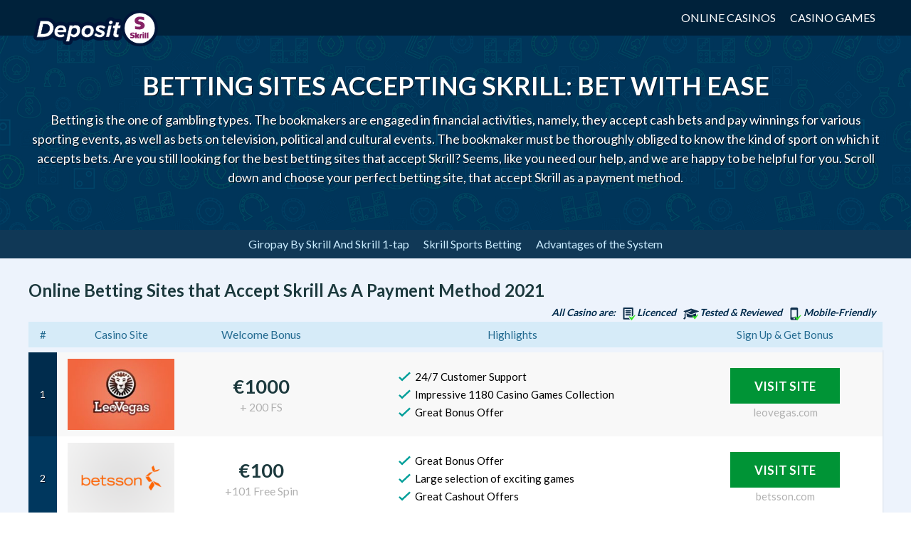

--- FILE ---
content_type: text/html; charset=UTF-8
request_url: https://depositsk.com/online-betting-skrill/
body_size: 18335
content:
<!DOCTYPE html><html lang="en-US"><head><meta charset="UTF-8"><meta name="viewport" content="width=device-width,initial-scale=1"><style media="all">.wp-block-audio figcaption{margin-top:.5em;margin-bottom:1em;color:#555d66;text-align:center;font-size:13px}.wp-block-audio audio{width:100%;min-width:300px}.block-editor-block-list__layout .reusable-block-edit-panel{align-items:center;background:#f8f9f9;color:#555d66;display:flex;flex-wrap:wrap;font-family:-apple-system,BlinkMacSystemFont,Segoe UI,Roboto,Oxygen-Sans,Ubuntu,Cantarell,Helvetica Neue,sans-serif;font-size:13px;top:-14px;margin:0 -14px;padding:8px 14px;position:relative;border:1px dashed rgba(145,151,162,.25);border-bottom:none}.block-editor-block-list__layout .block-editor-block-list__layout .reusable-block-edit-panel{margin:0 -14px;padding:8px 14px}.block-editor-block-list__layout .reusable-block-edit-panel .reusable-block-edit-panel__spinner{margin:0 5px}.block-editor-block-list__layout .reusable-block-edit-panel .reusable-block-edit-panel__info{margin-right:auto}.block-editor-block-list__layout .reusable-block-edit-panel .reusable-block-edit-panel__label{margin-right:8px;white-space:nowrap;font-weight:600}.block-editor-block-list__layout .reusable-block-edit-panel .reusable-block-edit-panel__title{flex:1 1 100%;font-size:14px;height:30px;margin:4px 0 8px}.block-editor-block-list__layout .reusable-block-edit-panel .components-button.reusable-block-edit-panel__button{flex-shrink:0}@media (min-width:960px){.block-editor-block-list__layout .reusable-block-edit-panel{flex-wrap:nowrap}.block-editor-block-list__layout .reusable-block-edit-panel .reusable-block-edit-panel__title{margin:0}.block-editor-block-list__layout .reusable-block-edit-panel .components-button.reusable-block-edit-panel__button{margin:0 0 0 5px}}.editor-block-list__layout .is-selected .reusable-block-edit-panel{border-color:rgba(66,88,99,.4) rgba(66,88,99,.4) rgba(66,88,99,.4) transparent}.is-dark-theme .editor-block-list__layout .is-selected .reusable-block-edit-panel{border-color:hsla(0,0%,100%,.45) hsla(0,0%,100%,.45) hsla(0,0%,100%,.45) transparent}.block-editor-block-list__layout .reusable-block-indicator{background:#fff;border:1px dashed #e2e4e7;color:#555d66;top:-14px;height:30px;padding:4px;position:absolute;z-index:1;width:30px;right:-14px}.wp-block-button{color:#fff;margin-bottom:1.5em}.wp-block-button.aligncenter{text-align:center}.wp-block-button.alignright{text-align:right}.wp-block-button__link{background-color:#32373c;border:none;border-radius:28px;box-shadow:none;color:inherit;cursor:pointer;display:inline-block;font-size:18px;margin:0;padding:12px 24px;text-align:center;text-decoration:none;overflow-wrap:break-word}.wp-block-button__link:active,.wp-block-button__link:focus,.wp-block-button__link:hover,.wp-block-button__link:visited{color:inherit}.is-style-squared .wp-block-button__link{border-radius:0}.is-style-outline{color:#32373c}.is-style-outline .wp-block-button__link{background-color:transparent;border:2px solid}.wp-block-calendar{text-align:center}.wp-block-calendar tbody td,.wp-block-calendar th{padding:4px;border:1px solid #e2e4e7}.wp-block-calendar tfoot td{border:none}.wp-block-calendar table{width:100%;border-collapse:collapse;font-family:-apple-system,BlinkMacSystemFont,Segoe UI,Roboto,Oxygen-Sans,Ubuntu,Cantarell,Helvetica Neue,sans-serif}.wp-block-calendar table th{font-weight:440;background:#edeff0}.wp-block-calendar a{text-decoration:underline}.wp-block-calendar tfoot a{color:#00739c}.wp-block-calendar table caption,.wp-block-calendar table tbody{color:#40464d}.wp-block-categories.alignleft{margin-right:2em}.wp-block-categories.alignright{margin-left:2em}.wp-block-columns{display:flex;flex-wrap:wrap}@media (min-width:782px){.wp-block-columns{flex-wrap:nowrap}}.wp-block-column{flex-grow:1;margin-bottom:1em;flex-basis:100%;min-width:0;word-break:break-word;overflow-wrap:break-word}@media (min-width:600px){.wp-block-column{flex-basis:calc(50% - 16px);flex-grow:0}.wp-block-column:nth-child(2n){margin-left:32px}}@media (min-width:782px){.wp-block-column:not(:first-child){margin-left:32px}}.wp-block-cover,.wp-block-cover-image{position:relative;background-color:#000;background-size:cover;background-position:50%;min-height:430px;width:100%;margin:0 0 1.5em;display:flex;justify-content:center;align-items:center;overflow:hidden}.wp-block-cover-image.has-left-content,.wp-block-cover.has-left-content{justify-content:flex-start}.wp-block-cover-image.has-left-content .wp-block-cover-image-text,.wp-block-cover-image.has-left-content .wp-block-cover-text,.wp-block-cover-image.has-left-content h2,.wp-block-cover.has-left-content .wp-block-cover-image-text,.wp-block-cover.has-left-content .wp-block-cover-text,.wp-block-cover.has-left-content h2{margin-left:0;text-align:left}.wp-block-cover-image.has-right-content,.wp-block-cover.has-right-content{justify-content:flex-end}.wp-block-cover-image.has-right-content .wp-block-cover-image-text,.wp-block-cover-image.has-right-content .wp-block-cover-text,.wp-block-cover-image.has-right-content h2,.wp-block-cover.has-right-content .wp-block-cover-image-text,.wp-block-cover.has-right-content .wp-block-cover-text,.wp-block-cover.has-right-content h2{margin-right:0;text-align:right}.wp-block-cover-image .wp-block-cover-image-text,.wp-block-cover-image .wp-block-cover-text,.wp-block-cover-image h2,.wp-block-cover .wp-block-cover-image-text,.wp-block-cover .wp-block-cover-text,.wp-block-cover h2{color:#fff;font-size:2em;line-height:1.25;z-index:1;margin-bottom:0;max-width:610px;padding:14px;text-align:center}.wp-block-cover-image .wp-block-cover-image-text a,.wp-block-cover-image .wp-block-cover-image-text a:active,.wp-block-cover-image .wp-block-cover-image-text a:focus,.wp-block-cover-image .wp-block-cover-image-text a:hover,.wp-block-cover-image .wp-block-cover-text a,.wp-block-cover-image .wp-block-cover-text a:active,.wp-block-cover-image .wp-block-cover-text a:focus,.wp-block-cover-image .wp-block-cover-text a:hover,.wp-block-cover-image h2 a,.wp-block-cover-image h2 a:active,.wp-block-cover-image h2 a:focus,.wp-block-cover-image h2 a:hover,.wp-block-cover .wp-block-cover-image-text a,.wp-block-cover .wp-block-cover-image-text a:active,.wp-block-cover .wp-block-cover-image-text a:focus,.wp-block-cover .wp-block-cover-image-text a:hover,.wp-block-cover .wp-block-cover-text a,.wp-block-cover .wp-block-cover-text a:active,.wp-block-cover .wp-block-cover-text a:focus,.wp-block-cover .wp-block-cover-text a:hover,.wp-block-cover h2 a,.wp-block-cover h2 a:active,.wp-block-cover h2 a:focus,.wp-block-cover h2 a:hover{color:#fff}.wp-block-cover-image.has-parallax,.wp-block-cover.has-parallax{background-attachment:fixed}@supports (-webkit-overflow-scrolling:touch){.wp-block-cover-image.has-parallax,.wp-block-cover.has-parallax{background-attachment:scroll}}.wp-block-cover-image.has-background-dim:before,.wp-block-cover.has-background-dim:before{content:"";position:absolute;top:0;left:0;bottom:0;right:0;background-color:inherit;opacity:.5;z-index:1}.wp-block-cover-image.has-background-dim.has-background-dim-10:before,.wp-block-cover.has-background-dim.has-background-dim-10:before{opacity:.1}.wp-block-cover-image.has-background-dim.has-background-dim-20:before,.wp-block-cover.has-background-dim.has-background-dim-20:before{opacity:.2}.wp-block-cover-image.has-background-dim.has-background-dim-30:before,.wp-block-cover.has-background-dim.has-background-dim-30:before{opacity:.3}.wp-block-cover-image.has-background-dim.has-background-dim-40:before,.wp-block-cover.has-background-dim.has-background-dim-40:before{opacity:.4}.wp-block-cover-image.has-background-dim.has-background-dim-50:before,.wp-block-cover.has-background-dim.has-background-dim-50:before{opacity:.5}.wp-block-cover-image.has-background-dim.has-background-dim-60:before,.wp-block-cover.has-background-dim.has-background-dim-60:before{opacity:.6}.wp-block-cover-image.has-background-dim.has-background-dim-70:before,.wp-block-cover.has-background-dim.has-background-dim-70:before{opacity:.7}.wp-block-cover-image.has-background-dim.has-background-dim-80:before,.wp-block-cover.has-background-dim.has-background-dim-80:before{opacity:.8}.wp-block-cover-image.has-background-dim.has-background-dim-90:before,.wp-block-cover.has-background-dim.has-background-dim-90:before{opacity:.9}.wp-block-cover-image.has-background-dim.has-background-dim-100:before,.wp-block-cover.has-background-dim.has-background-dim-100:before{opacity:1}.wp-block-cover-image.alignleft,.wp-block-cover-image.alignright,.wp-block-cover.alignleft,.wp-block-cover.alignright{max-width:305px;width:100%}.wp-block-cover-image:after,.wp-block-cover:after{display:block;content:"";font-size:0;min-height:inherit}@supports ((position:-webkit-sticky) or (position:sticky)){.wp-block-cover-image:after,.wp-block-cover:after{content:none}}.wp-block-cover-image.aligncenter,.wp-block-cover-image.alignleft,.wp-block-cover-image.alignright,.wp-block-cover.aligncenter,.wp-block-cover.alignleft,.wp-block-cover.alignright{display:flex}.wp-block-cover-image .wp-block-cover__inner-container,.wp-block-cover .wp-block-cover__inner-container{width:calc(100% - 70px);z-index:1;color:#f8f9f9}.wp-block-cover-image .wp-block-subhead,.wp-block-cover-image h1,.wp-block-cover-image h2,.wp-block-cover-image h3,.wp-block-cover-image h4,.wp-block-cover-image h5,.wp-block-cover-image h6,.wp-block-cover-image p,.wp-block-cover .wp-block-subhead,.wp-block-cover h1,.wp-block-cover h2,.wp-block-cover h3,.wp-block-cover h4,.wp-block-cover h5,.wp-block-cover h6,.wp-block-cover p{color:inherit}.wp-block-cover__video-background{position:absolute;top:50%;left:50%;transform:translateX(-50%) translateY(-50%);width:100%;height:100%;z-index:0;-o-object-fit:cover;object-fit:cover}.block-editor-block-list__block[data-type="core/embed"][data-align=left] .block-editor-block-list__block-edit,.block-editor-block-list__block[data-type="core/embed"][data-align=right] .block-editor-block-list__block-edit,.wp-block-embed.alignleft,.wp-block-embed.alignright{max-width:360px;width:100%}.wp-block-embed{margin-bottom:1em}.wp-block-embed figcaption{margin-top:.5em;margin-bottom:1em;color:#555d66;text-align:center;font-size:13px}.wp-embed-responsive .wp-block-embed.wp-embed-aspect-1-1 .wp-block-embed__wrapper,.wp-embed-responsive .wp-block-embed.wp-embed-aspect-1-2 .wp-block-embed__wrapper,.wp-embed-responsive .wp-block-embed.wp-embed-aspect-4-3 .wp-block-embed__wrapper,.wp-embed-responsive .wp-block-embed.wp-embed-aspect-9-16 .wp-block-embed__wrapper,.wp-embed-responsive .wp-block-embed.wp-embed-aspect-16-9 .wp-block-embed__wrapper,.wp-embed-responsive .wp-block-embed.wp-embed-aspect-18-9 .wp-block-embed__wrapper,.wp-embed-responsive .wp-block-embed.wp-embed-aspect-21-9 .wp-block-embed__wrapper{position:relative}.wp-embed-responsive .wp-block-embed.wp-embed-aspect-1-1 .wp-block-embed__wrapper:before,.wp-embed-responsive .wp-block-embed.wp-embed-aspect-1-2 .wp-block-embed__wrapper:before,.wp-embed-responsive .wp-block-embed.wp-embed-aspect-4-3 .wp-block-embed__wrapper:before,.wp-embed-responsive .wp-block-embed.wp-embed-aspect-9-16 .wp-block-embed__wrapper:before,.wp-embed-responsive .wp-block-embed.wp-embed-aspect-16-9 .wp-block-embed__wrapper:before,.wp-embed-responsive .wp-block-embed.wp-embed-aspect-18-9 .wp-block-embed__wrapper:before,.wp-embed-responsive .wp-block-embed.wp-embed-aspect-21-9 .wp-block-embed__wrapper:before{content:"";display:block;padding-top:50%}.wp-embed-responsive .wp-block-embed.wp-embed-aspect-1-1 .wp-block-embed__wrapper iframe,.wp-embed-responsive .wp-block-embed.wp-embed-aspect-1-2 .wp-block-embed__wrapper iframe,.wp-embed-responsive .wp-block-embed.wp-embed-aspect-4-3 .wp-block-embed__wrapper iframe,.wp-embed-responsive .wp-block-embed.wp-embed-aspect-9-16 .wp-block-embed__wrapper iframe,.wp-embed-responsive .wp-block-embed.wp-embed-aspect-16-9 .wp-block-embed__wrapper iframe,.wp-embed-responsive .wp-block-embed.wp-embed-aspect-18-9 .wp-block-embed__wrapper iframe,.wp-embed-responsive .wp-block-embed.wp-embed-aspect-21-9 .wp-block-embed__wrapper iframe{position:absolute;top:0;right:0;bottom:0;left:0;width:100%;height:100%}.wp-embed-responsive .wp-block-embed.wp-embed-aspect-21-9 .wp-block-embed__wrapper:before{padding-top:42.85%}.wp-embed-responsive .wp-block-embed.wp-embed-aspect-18-9 .wp-block-embed__wrapper:before{padding-top:50%}.wp-embed-responsive .wp-block-embed.wp-embed-aspect-16-9 .wp-block-embed__wrapper:before{padding-top:56.25%}.wp-embed-responsive .wp-block-embed.wp-embed-aspect-4-3 .wp-block-embed__wrapper:before{padding-top:75%}.wp-embed-responsive .wp-block-embed.wp-embed-aspect-1-1 .wp-block-embed__wrapper:before{padding-top:100%}.wp-embed-responsive .wp-block-embed.wp-embed-aspect-9-6 .wp-block-embed__wrapper:before{padding-top:66.66%}.wp-embed-responsive .wp-block-embed.wp-embed-aspect-1-2 .wp-block-embed__wrapper:before{padding-top:200%}.wp-block-file{margin-bottom:1.5em}.wp-block-file.aligncenter{text-align:center}.wp-block-file.alignright{text-align:right}.wp-block-file .wp-block-file__button{background:#32373c;border-radius:2em;color:#fff;font-size:13px;padding:.5em 1em}.wp-block-file a.wp-block-file__button{text-decoration:none}.wp-block-file a.wp-block-file__button:active,.wp-block-file a.wp-block-file__button:focus,.wp-block-file a.wp-block-file__button:hover,.wp-block-file a.wp-block-file__button:visited{box-shadow:none;color:#fff;opacity:.85;text-decoration:none}.wp-block-file *+.wp-block-file__button{margin-left:.75em}.wp-block-gallery{display:flex;flex-wrap:wrap;list-style-type:none;padding:0}.wp-block-gallery .blocks-gallery-image,.wp-block-gallery .blocks-gallery-item{margin:0 16px 16px 0;display:flex;flex-grow:1;flex-direction:column;justify-content:center;position:relative}.wp-block-gallery .blocks-gallery-image figure,.wp-block-gallery .blocks-gallery-item figure{margin:0;height:100%}@supports ((position:-webkit-sticky) or (position:sticky)){.wp-block-gallery .blocks-gallery-image figure,.wp-block-gallery .blocks-gallery-item figure{display:flex;align-items:flex-end;justify-content:flex-start}}.wp-block-gallery .blocks-gallery-image img,.wp-block-gallery .blocks-gallery-item img{display:block;max-width:100%;height:auto;width:100%}@supports ((position:-webkit-sticky) or (position:sticky)){.wp-block-gallery .blocks-gallery-image img,.wp-block-gallery .blocks-gallery-item img{width:auto}}.wp-block-gallery .blocks-gallery-image figcaption,.wp-block-gallery .blocks-gallery-item figcaption{position:absolute;bottom:0;width:100%;max-height:100%;overflow:auto;padding:40px 10px 9px;color:#fff;text-align:center;font-size:13px;background:linear-gradient(0deg,rgba(0,0,0,.7),rgba(0,0,0,.3) 70%,transparent)}.wp-block-gallery .blocks-gallery-image figcaption img,.wp-block-gallery .blocks-gallery-item figcaption img{display:inline}.wp-block-gallery.is-cropped .blocks-gallery-image a,.wp-block-gallery.is-cropped .blocks-gallery-image img,.wp-block-gallery.is-cropped .blocks-gallery-item a,.wp-block-gallery.is-cropped .blocks-gallery-item img{width:100%}@supports ((position:-webkit-sticky) or (position:sticky)){.wp-block-gallery.is-cropped .blocks-gallery-image a,.wp-block-gallery.is-cropped .blocks-gallery-image img,.wp-block-gallery.is-cropped .blocks-gallery-item a,.wp-block-gallery.is-cropped .blocks-gallery-item img{height:100%;flex:1;-o-object-fit:cover;object-fit:cover}}.wp-block-gallery .blocks-gallery-image,.wp-block-gallery .blocks-gallery-item{width:calc(50% - 8px)}.wp-block-gallery .blocks-gallery-image:nth-of-type(2n),.wp-block-gallery .blocks-gallery-item:nth-of-type(2n){margin-right:0}.wp-block-gallery.columns-1 .blocks-gallery-image,.wp-block-gallery.columns-1 .blocks-gallery-item{width:100%;margin-right:0}@media (min-width:600px){.wp-block-gallery.columns-3 .blocks-gallery-image,.wp-block-gallery.columns-3 .blocks-gallery-item{width:calc(33.33333% - 10.66667px);margin-right:16px}@supports (-ms-ime-align:auto){.wp-block-gallery.columns-3 .blocks-gallery-image,.wp-block-gallery.columns-3 .blocks-gallery-item{width:calc(33.33333% - 11.66667px)}}.wp-block-gallery.columns-4 .blocks-gallery-image,.wp-block-gallery.columns-4 .blocks-gallery-item{width:calc(25% - 12px);margin-right:16px}@supports (-ms-ime-align:auto){.wp-block-gallery.columns-4 .blocks-gallery-image,.wp-block-gallery.columns-4 .blocks-gallery-item{width:calc(25% - 13px)}}.wp-block-gallery.columns-5 .blocks-gallery-image,.wp-block-gallery.columns-5 .blocks-gallery-item{width:calc(20% - 12.8px);margin-right:16px}@supports (-ms-ime-align:auto){.wp-block-gallery.columns-5 .blocks-gallery-image,.wp-block-gallery.columns-5 .blocks-gallery-item{width:calc(20% - 13.8px)}}.wp-block-gallery.columns-6 .blocks-gallery-image,.wp-block-gallery.columns-6 .blocks-gallery-item{width:calc(16.66667% - 13.33333px);margin-right:16px}@supports (-ms-ime-align:auto){.wp-block-gallery.columns-6 .blocks-gallery-image,.wp-block-gallery.columns-6 .blocks-gallery-item{width:calc(16.66667% - 14.33333px)}}.wp-block-gallery.columns-7 .blocks-gallery-image,.wp-block-gallery.columns-7 .blocks-gallery-item{width:calc(14.28571% - 13.71429px);margin-right:16px}@supports (-ms-ime-align:auto){.wp-block-gallery.columns-7 .blocks-gallery-image,.wp-block-gallery.columns-7 .blocks-gallery-item{width:calc(14.28571% - 14.71429px)}}.wp-block-gallery.columns-8 .blocks-gallery-image,.wp-block-gallery.columns-8 .blocks-gallery-item{width:calc(12.5% - 14px);margin-right:16px}@supports (-ms-ime-align:auto){.wp-block-gallery.columns-8 .blocks-gallery-image,.wp-block-gallery.columns-8 .blocks-gallery-item{width:calc(12.5% - 15px)}}.wp-block-gallery.columns-1 .blocks-gallery-image:nth-of-type(1n),.wp-block-gallery.columns-1 .blocks-gallery-item:nth-of-type(1n),.wp-block-gallery.columns-2 .blocks-gallery-image:nth-of-type(2n),.wp-block-gallery.columns-2 .blocks-gallery-item:nth-of-type(2n),.wp-block-gallery.columns-3 .blocks-gallery-image:nth-of-type(3n),.wp-block-gallery.columns-3 .blocks-gallery-item:nth-of-type(3n),.wp-block-gallery.columns-4 .blocks-gallery-image:nth-of-type(4n),.wp-block-gallery.columns-4 .blocks-gallery-item:nth-of-type(4n),.wp-block-gallery.columns-5 .blocks-gallery-image:nth-of-type(5n),.wp-block-gallery.columns-5 .blocks-gallery-item:nth-of-type(5n),.wp-block-gallery.columns-6 .blocks-gallery-image:nth-of-type(6n),.wp-block-gallery.columns-6 .blocks-gallery-item:nth-of-type(6n),.wp-block-gallery.columns-7 .blocks-gallery-image:nth-of-type(7n),.wp-block-gallery.columns-7 .blocks-gallery-item:nth-of-type(7n),.wp-block-gallery.columns-8 .blocks-gallery-image:nth-of-type(8n),.wp-block-gallery.columns-8 .blocks-gallery-item:nth-of-type(8n){margin-right:0}}.wp-block-gallery .blocks-gallery-image:last-child,.wp-block-gallery .blocks-gallery-item:last-child{margin-right:0}.wp-block-gallery .blocks-gallery-item.has-add-item-button{width:100%}.wp-block-gallery.alignleft,.wp-block-gallery.alignright{max-width:305px;width:100%}.wp-block-gallery.aligncenter,.wp-block-gallery.alignleft,.wp-block-gallery.alignright{display:flex}.wp-block-gallery.aligncenter .blocks-gallery-item figure{justify-content:center}.wp-block-image{max-width:100%;margin-bottom:1em;margin-left:0;margin-right:0}.wp-block-image img{max-width:100%}.wp-block-image.aligncenter{text-align:center}.wp-block-image.alignfull img,.wp-block-image.alignwide img{width:100%}.wp-block-image .aligncenter,.wp-block-image .alignleft,.wp-block-image .alignright,.wp-block-image.is-resized{display:table;margin-left:0;margin-right:0}.wp-block-image .aligncenter>figcaption,.wp-block-image .alignleft>figcaption,.wp-block-image .alignright>figcaption,.wp-block-image.is-resized>figcaption{display:table-caption;caption-side:bottom}.wp-block-image .alignleft{float:left;margin-right:1em}.wp-block-image .alignright{float:right;margin-left:1em}.wp-block-image .aligncenter{margin-left:auto;margin-right:auto}.wp-block-image figcaption{margin-top:.5em;margin-bottom:1em;color:#555d66;text-align:center;font-size:13px}.wp-block-latest-comments__comment{font-size:15px;line-height:1.1;list-style:none;margin-bottom:1em}.has-avatars .wp-block-latest-comments__comment{min-height:36px;list-style:none}.has-avatars .wp-block-latest-comments__comment .wp-block-latest-comments__comment-excerpt,.has-avatars .wp-block-latest-comments__comment .wp-block-latest-comments__comment-meta{margin-left:52px}.has-dates .wp-block-latest-comments__comment,.has-excerpts .wp-block-latest-comments__comment{line-height:1.5}.wp-block-latest-comments__comment-excerpt p{font-size:14px;line-height:1.8;margin:5px 0 20px}.wp-block-latest-comments__comment-date{color:#8f98a1;display:block;font-size:12px}.wp-block-latest-comments .avatar,.wp-block-latest-comments__comment-avatar{border-radius:24px;display:block;float:left;height:40px;margin-right:12px;width:40px}.wp-block-latest-posts.alignleft{margin-right:2em}.wp-block-latest-posts.alignright{margin-left:2em}.wp-block-latest-posts.is-grid{display:flex;flex-wrap:wrap;padding:0;list-style:none}.wp-block-latest-posts.is-grid li{margin:0 16px 16px 0;width:100%}@media (min-width:600px){.wp-block-latest-posts.columns-2 li{width:calc(50% - 16px)}.wp-block-latest-posts.columns-3 li{width:calc(33.33333% - 16px)}.wp-block-latest-posts.columns-4 li{width:calc(25% - 16px)}.wp-block-latest-posts.columns-5 li{width:calc(20% - 16px)}.wp-block-latest-posts.columns-6 li{width:calc(16.66667% - 16px)}}.wp-block-latest-posts__post-date{display:block;color:#6c7781;font-size:13px}.wp-block-media-text{display:grid;grid-template-rows:auto;align-items:center;grid-template-areas:"media-text-media media-text-content";grid-template-columns:50% auto}.wp-block-media-text.has-media-on-the-right{grid-template-areas:"media-text-content media-text-media";grid-template-columns:auto 50%}.wp-block-media-text .wp-block-media-text__media{grid-area:media-text-media;margin:0}.wp-block-media-text .wp-block-media-text__content{word-break:break-word;grid-area:media-text-content;padding:0 8%}.wp-block-media-text>figure>img,.wp-block-media-text>figure>video{max-width:unset;width:100%;vertical-align:middle}@media (max-width:600px){.wp-block-media-text.is-stacked-on-mobile{grid-template-columns:100%!important;grid-template-areas:"media-text-media" "media-text-content"}.wp-block-media-text.is-stacked-on-mobile.has-media-on-the-right{grid-template-areas:"media-text-content" "media-text-media"}}.is-small-text{font-size:14px}.is-regular-text{font-size:16px}.is-large-text{font-size:36px}.is-larger-text{font-size:48px}.has-drop-cap:not(:focus):first-letter{float:left;font-size:8.4em;line-height:.68;font-weight:100;margin:.05em .1em 0 0;text-transform:uppercase;font-style:normal}.has-drop-cap:not(:focus):after{content:"";display:table;clear:both;padding-top:14px}p.has-background{padding:20px 30px}p.has-text-color a{color:inherit}.wp-block-pullquote{padding:3em 0;margin-left:0;margin-right:0;text-align:center}.wp-block-pullquote.alignleft,.wp-block-pullquote.alignright{max-width:305px}.wp-block-pullquote.alignleft p,.wp-block-pullquote.alignright p{font-size:20px}.wp-block-pullquote p{font-size:28px;line-height:1.6}.wp-block-pullquote cite,.wp-block-pullquote footer{position:relative}.wp-block-pullquote .has-text-color a{color:inherit}.wp-block-pullquote:not(.is-style-solid-color){background:none}.wp-block-pullquote.is-style-solid-color{border:none}.wp-block-pullquote.is-style-solid-color blockquote{margin-left:auto;margin-right:auto;text-align:left;max-width:60%}.wp-block-pullquote.is-style-solid-color blockquote p{margin-top:0;margin-bottom:0;font-size:32px}.wp-block-pullquote.is-style-solid-color blockquote cite{text-transform:none;font-style:normal}.wp-block-pullquote cite{color:inherit}.wp-block-quote.is-large,.wp-block-quote.is-style-large{margin:0 0 16px;padding:0 1em}.wp-block-quote.is-large p,.wp-block-quote.is-style-large p{font-size:24px;font-style:italic;line-height:1.6}.wp-block-quote.is-large cite,.wp-block-quote.is-large footer,.wp-block-quote.is-style-large cite,.wp-block-quote.is-style-large footer{font-size:18px;text-align:right}.wp-block-rss.alignleft{margin-right:2em}.wp-block-rss.alignright{margin-left:2em}.wp-block-rss.is-grid{display:flex;flex-wrap:wrap;padding:0;list-style:none}.wp-block-rss.is-grid li{margin:0 16px 16px 0;width:100%}@media (min-width:600px){.wp-block-rss.columns-2 li{width:calc(50% - 16px)}.wp-block-rss.columns-3 li{width:calc(33.33333% - 16px)}.wp-block-rss.columns-4 li{width:calc(25% - 16px)}.wp-block-rss.columns-5 li{width:calc(20% - 16px)}.wp-block-rss.columns-6 li{width:calc(16.66667% - 16px)}}.wp-block-rss__item-author,.wp-block-rss__item-publish-date{color:#6c7781;font-size:13px}.wp-block-search{display:flex;flex-wrap:wrap}.wp-block-search .wp-block-search__label{width:100%}.wp-block-search .wp-block-search__input{flex-grow:1}.wp-block-search .wp-block-search__button{margin-left:10px}.wp-block-separator.is-style-wide{border-bottom-width:1px}.wp-block-separator.is-style-dots{background:none;border:none;text-align:center;max-width:none;line-height:1;height:auto}.wp-block-separator.is-style-dots:before{content:"\00b7 \00b7 \00b7";color:#191e23;font-size:20px;letter-spacing:2em;padding-left:2em;font-family:serif}p.wp-block-subhead{font-size:1.1em;font-style:italic;opacity:.75}.wp-block-table.has-fixed-layout{table-layout:fixed;width:100%}.wp-block-table.aligncenter,.wp-block-table.alignleft,.wp-block-table.alignright{display:table;width:auto}.wp-block-table.has-subtle-light-gray-background-color{background-color:#f3f4f5}.wp-block-table.has-subtle-pale-green-background-color{background-color:#e9fbe5}.wp-block-table.has-subtle-pale-blue-background-color{background-color:#e7f5fe}.wp-block-table.has-subtle-pale-pink-background-color{background-color:#fcf0ef}.wp-block-table.is-style-stripes{border-spacing:0;border-collapse:inherit;background-color:transparent;border-bottom:1px solid #f3f4f5}.wp-block-table.is-style-stripes.has-subtle-light-gray-background-color tr:nth-child(odd),.wp-block-table.is-style-stripes tr:nth-child(odd){background-color:#f3f4f5}.wp-block-table.is-style-stripes.has-subtle-pale-green-background-color tr:nth-child(odd){background-color:#e9fbe5}.wp-block-table.is-style-stripes.has-subtle-pale-blue-background-color tr:nth-child(odd){background-color:#e7f5fe}.wp-block-table.is-style-stripes.has-subtle-pale-pink-background-color tr:nth-child(odd){background-color:#fcf0ef}.wp-block-table.is-style-stripes td{border-color:transparent}.wp-block-text-columns,.wp-block-text-columns.aligncenter{display:flex}.wp-block-text-columns .wp-block-column{margin:0 16px;padding:0}.wp-block-text-columns .wp-block-column:first-child{margin-left:0}.wp-block-text-columns .wp-block-column:last-child{margin-right:0}.wp-block-text-columns.columns-2 .wp-block-column{width:50%}.wp-block-text-columns.columns-3 .wp-block-column{width:33.33333%}.wp-block-text-columns.columns-4 .wp-block-column{width:25%}pre.wp-block-verse{white-space:nowrap;overflow:auto}.wp-block-video{margin-left:0;margin-right:0}.wp-block-video video{max-width:100%}@supports ((position:-webkit-sticky) or (position:sticky)){.wp-block-video [poster]{-o-object-fit:cover;object-fit:cover}}.wp-block-video.aligncenter{text-align:center}.wp-block-video figcaption{margin-top:.5em;margin-bottom:1em;color:#555d66;text-align:center;font-size:13px}.has-pale-pink-background-color.has-pale-pink-background-color{background-color:#f78da7}.has-vivid-red-background-color.has-vivid-red-background-color{background-color:#cf2e2e}.has-luminous-vivid-orange-background-color.has-luminous-vivid-orange-background-color{background-color:#ff6900}.has-luminous-vivid-amber-background-color.has-luminous-vivid-amber-background-color{background-color:#fcb900}.has-light-green-cyan-background-color.has-light-green-cyan-background-color{background-color:#7bdcb5}.has-vivid-green-cyan-background-color.has-vivid-green-cyan-background-color{background-color:#00d084}.has-pale-cyan-blue-background-color.has-pale-cyan-blue-background-color{background-color:#8ed1fc}.has-vivid-cyan-blue-background-color.has-vivid-cyan-blue-background-color{background-color:#0693e3}.has-very-light-gray-background-color.has-very-light-gray-background-color{background-color:#eee}.has-cyan-bluish-gray-background-color.has-cyan-bluish-gray-background-color{background-color:#abb8c3}.has-very-dark-gray-background-color.has-very-dark-gray-background-color{background-color:#313131}.has-pale-pink-color.has-pale-pink-color{color:#f78da7}.has-vivid-red-color.has-vivid-red-color{color:#cf2e2e}.has-luminous-vivid-orange-color.has-luminous-vivid-orange-color{color:#ff6900}.has-luminous-vivid-amber-color.has-luminous-vivid-amber-color{color:#fcb900}.has-light-green-cyan-color.has-light-green-cyan-color{color:#7bdcb5}.has-vivid-green-cyan-color.has-vivid-green-cyan-color{color:#00d084}.has-pale-cyan-blue-color.has-pale-cyan-blue-color{color:#8ed1fc}.has-vivid-cyan-blue-color.has-vivid-cyan-blue-color{color:#0693e3}.has-very-light-gray-color.has-very-light-gray-color{color:#eee}.has-cyan-bluish-gray-color.has-cyan-bluish-gray-color{color:#abb8c3}.has-very-dark-gray-color.has-very-dark-gray-color{color:#313131}.has-small-font-size{font-size:13px}.has-normal-font-size,.has-regular-font-size{font-size:16px}.has-medium-font-size{font-size:20px}.has-large-font-size{font-size:36px}.has-huge-font-size,.has-larger-font-size{font-size:42px}
.post-ratings{width:100%;filter:alpha(opacity=100);-moz-opacity:1;opacity:1}.post-ratings-loading{display:none;height:16px;text-align:left}.post-ratings-image{border:0}.post-ratings IMG,.post-ratings-loading IMG,.post-ratings-image IMG{border:0;padding:0;margin:0}.post-ratings-comment-author{font-weight:400;font-style:italic}
*,*:before,*:after{-webkit-font-smoothing:antialiased}html,body,div,span,applet,object,iframe,h1,h2,h3,h4,h5,h6,p,blockquote,pre,a,abbr,acronym,address,big,cite,code,del,dfn,em,font,ins,kbd,q,s,samp,small,strike,strong,sub,sup,tt,var,dl,dt,dd,ol,ul,li,fieldset,form,label,legend,input,textarea,button,table,caption,tbody,tfoot,thead,tr,th,td,article,aside,address,section,video,audio{font-family:inherit;font-size:100%;line-height:inherit;font-weight:inherit;font-style:inherit;border:0;outline:0;-ms-word-wrap:break-word;word-wrap:break-word}html,body{margin:0;padding:0;width:100%}html{font-size:100%;-webkit-text-size-adjust:100%;-ms-text-size-adjust:100%;-webkit-tap-highlight-color:rgba(0,0,0,0);overflow-y:scroll !important;overflow-x:hidden;height:100%}div.ui-widget,div.ui-widget .ui-widget,div.ui-widget .ui-widget-header,div.ui-widget .ui-widget-content,div.ui-accordion .ui-accordion-header,div.ui-widget button,div.ui-widget input,div.ui-widget select,div.ui-widget textarea,div.ui-state-default,div.ui-widget-content .ui-state-default,div.ui-widget-header .ui-state-default{font-family:inherit;font-size:1em;line-height:inherit}div.ui-widget,div.ui-widget .ui-widget,div.ui-widget .ui-widget-header,div.ui-widget .ui-widget-content,div.ui-accordion .ui-accordion-header,div.ui-state-default,div.ui-widget-content .ui-state-default,div.ui-widget-header .ui-state-default{color:inherit;background:0 0;border-style:none;-webkit-border-radius:0;-ms-border-radius:0;border-radius:0}div.ui-datepicker{background-color:#fff}div.ui-accordion .ui-accordion-header{padding:0}div.ui-accordion .ui-accordion-header-icon{display:none}div.ui-tabs,div.ui-tabs .ui-tabs-panel,div.ui-tabs .ui-tabs-nav{padding:0}div.ui-tabs .ui-tabs-nav li{float:none;margin:0}div.ui-tabs .ui-tabs-nav .ui-tabs-anchor{float:none}html{font-family:'Lato',sans-serif;font-size:14px;color:#000;line-height:1.25}body{-webkit-font-smoothing:antialiased;-moz-osx-font-smoothing:grayscale}article,aside,details,figcaption,figure,footer,header,hgroup,nav,section{display:block}h1,h2,h3,h4,h5,h6{font-weight:700;margin:0 0 15px;color:#1c393d;text-align:center}h1,.h1{font-size:1.625em;line-height:1.125}h2,.h2{font-size:1.25em}h3,.h3{font-size:1.125em}li>ol,li>ul,dl>dd{margin-bottom:0}p{margin:0 0 10px}li>p{margin-bottom:0}li>p+p{margin-top:.5em}ol,ul{padding-left:1.5em}ol>li,ul>li{margin:7px 0}ol>li:first-child,ul>li:first-child{margin-top:0}ol>li:last-child,ul>li:last-child{margin-bottom:0}a{text-decoration:none;background:0 0}a,a:hover,a:focus,a:active{outline:0;color:#0f76a0}a img{border:none}a,button,input[type=button],input[type=submit]{-webkit-transition:color .3s ease,background-color .3s ease,border-color .3s ease;-ms-transition:color .3s ease,background-color .3s ease,border-color .3s ease;transition:color .3s ease,background-color .3s ease,border-color .3s ease}h1>a,h2>a,h3>a,h4>a,h5>a,h6>a{display:block}:active,:focus{outline:0}a[href="javascript:void(0)"]{cursor:default}table{border-collapse:collapse;margin-bottom:1em}table td,table th{border-left:1px solid #ddd;border-right:1px solid #ddd}table tr:last-child td{border-bottom:1px solid #ddd}table th{font-size:.941em;font-weight:600;font-style:normal;border-top:1px solid #ddd;border-bottom:1px solid #ddd;background:rgba(0,0,0,.05)}table td{font-size:.941em;font-weight:400;font-style:normal}table>p{margin:0 !important}table th,.sc_table table th{padding:1.4em .65em}table td,.sc_table table td{padding:.65em}caption{font-weight:700;text-align:center}blockquote{position:relative;text-align:left;padding:6em 3.2em 2.7em 3em}blockquote a:hover{text-decoration:underline}blockquote:before{content:'\E956';font-family:"fontello";font-size:1.9em;display:block;position:absolute;z-index:1;top:1.6em;left:1.6em}blockquote:after,q:before,q:after{content:""}blockquote,q{quotes:"" ""}blockquote p{margin:0;font-size:1em;line-height:1.8em;font-weight:400}blockquote>cite,blockquote>p>cite{display:block;font-size:18px;line-height:1.35em;font-weight:600;font-style:normal;margin-top:1.35em}.blog_mode_post blockquote,.blog_mode_page blockquote{margin:2.3em 0 2.6em}.blog_mode_post .comments_list blockquote,.blog_mode_page .comments_list blockquote{margin:1.5em 0}dd{margin-left:1.5em}dt,b,strong{font-weight:700}dfn,em,i{font-style:italic}pre,code,kbd,tt,var,samp{font-family:"Courier New",Courier,monospace;font-size:1em;letter-spacing:0}pre{overflow:auto;max-width:100%}code{overflow:auto;max-width:100%;padding:0 1em;border:1px solid #888;background-color:#f7f7f7;display:inline-block;vertical-align:middle;word-wrap:break-word}pre>code{display:block;vertical-align:top;padding:1em}abbr,acronym{border-bottom:1px dotted;cursor:help}mark,ins{background-color:transparent;text-decoration:none}sup,sub{font-size:75%;height:0;line-height:0;position:relative;vertical-align:baseline}sup{bottom:1ex}sub{top:.5ex}small{font-size:80%}big{font-size:120%}[hidden],template{display:none}hr{height:0;border:none;border-top:1px solid #eee;margin:6.7857em 0;-webkit-box-sizing:content-box;-ms-box-sizing:content-box;box-sizing:content-box}img{max-width:100%;height:auto;vertical-align:top}figure,.wp-caption,.wp-caption-overlay .wp-caption{border:0;margin:0;padding:0;overflow:hidden;position:relative;max-width:100%}figure figcaption,.wp-caption .wp-caption-text,.wp-caption .wp-caption-dd,.wp-caption-overlay .wp-caption .wp-caption-text,.wp-caption-overlay .wp-caption .wp-caption-dd{position:absolute;z-index:1;top:auto;right:0;bottom:0;left:0;font-size:15px;line-height:18px;font-weight:600;font-style:normal;-webkit-transition:margin-bottom .3s ease;-ms-transition:margin-bottom .3s ease;transition:margin-bottom .3s ease;margin-bottom:0;text-align:center;padding:19px 10px;overflow:hidden}figure:hover figcaption,.wp-caption:hover .wp-caption-text,.wp-caption:hover .wp-caption-dd,.wp-caption-overlay .wp-caption:hover .wp-caption-text,.wp-caption-overlay .wp-caption:hover .wp-caption-dd{margin-bottom:-6em}figure figcaption:hover,.wp-caption .wp-caption-text:hover,.wp-caption .wp-caption-dd:hover,.wp-caption-overlay .wp-caption .wp-caption-text:hover,.wp-caption-overlay .wp-caption .wp-caption-dd:hover{margin-bottom:0}svg:not(:root){overflow:hidden}audio,canvas,progress,video{display:inline-block;vertical-align:baseline}audio:not([controls]){display:none;height:0}iframe,video,embed{max-width:100%;min-height:100px;vertical-align:top}[class^=icon-]:before,[class*=" icon-"]:before{font-size:inherit;line-height:inherit !important;font-weight:inherit;font-style:inherit;display:inline-block;vertical-align:top;width:auto;margin:0}form{margin-bottom:0}button,input,optgroup,select,textarea,textarea.wp-editor-area{font-family:inherit;font-size:1em;margin:0;vertical-align:baseline}button{overflow:visible}input[placeholder]::-webkit-input-placeholder,textarea[placeholder]::-webkit-input-placeholder{text-overflow:ellipsis}input[placeholder]::-moz-placeholder,textarea[placeholder]::-moz-placeholder{text-overflow:ellipsis}input[placeholder]:-ms-input-placeholder,textarea[placeholder]:-ms-input-placeholder{text-overflow:ellipsis}input[placeholder]::placeholder,textarea[placeholder]::placeholder{text-overflow:ellipsis}input[placeholder],textarea[placeholder]{text-overflow:ellipsis}textarea,textarea.wp-editor-area,select,option,input[type=text],input[type=number],input[type=email],input[type=url],input[type=tel],input[type=search],input[type=password],input[type=checkbox],input[type=radio]{-webkit-transition:color .3s ease,background-color .3s ease,border-color .3s ease;-ms-transition:color .3s ease,background-color .3s ease,border-color .3s ease;transition:color .3s ease,background-color .3s ease,border-color .3s ease;-webkit-box-sizing:border-box;-ms-box-sizing:border-box;box-sizing:border-box;-webkit-border-radius:0;-ms-border-radius:0;border-radius:0}input[type=checkbox],input[type=radio]{padding:0}input[type=number]::-webkit-outer-spin-button{height:50%}input[type=number],input[type=search]{-webkit-appearance:none;-webkit-appearance:textfield}input[type=search]::-webkit-search-cancel-button,input[type=search]::-webkit-search-decoration{-webkit-appearance:none}button::-moz-focus-inner,input::-moz-focus-inner{border:0;padding:0}button[disabled],html input[disabled]{cursor:default !important}button:focus,input[type=text]:focus,input[type=email]:focus,input[type=url]:focus,input[type=password]:focus,input[type=search]:focus,select:focus,textarea:focus,textarea.wp-editor-area:focus{outline:none}input[type=text],input[type=number],input[type=email],input[type=url],input[type=tel],input[type=password],input[type=search],select,textarea,textarea.wp-editor-area{-webkit-appearance:none;outline:none;resize:none}label.required:after{content:'*';display:none;vertical-align:text-top;font-size:80%;color:#da6f5b}fieldset{padding:1em 1.5em;margin:1.5em .2em;border:1px solid #ddd;position:relative}fieldset legend{position:absolute;z-index:1;top:-.6em;left:1.5em;background-color:#fff;font-weight:400;font-style:italic;padding:0 .2em;letter-spacing:0}@-webkit-keyframes fadeInDown{from{opacity:0;-webkit-transform:translate3d(0,-100%,0);transform:translate3d(0,-100%,0)}to{opacity:1;-webkit-transform:translate3d(0,0,0);transform:translate3d(0,0,0)}}@keyframes fadeInDown{from{opacity:0;-webkit-transform:translate3d(0,-100%,0);transform:translate3d(0,-100%,0)}to{opacity:1;-webkit-transform:translate3d(0,0,0);transform:translate3d(0,0,0)}}@-webkit-keyframes fadeOutUp{from{opacity:1}to{opacity:0;-webkit-transform:translate3d(0,-100%,0);transform:translate3d(0,-100%,0)}}.greyscale{filter:url("data:image/svg+xml;utf8,<svg xmlns=\'http://www.w3.org/2000/svg\'><filter id=\'grayscale\'><feColorMatrix type=\'matrix\' values=\'0.3333 0.3333 0.3333 0 0 0.3333 0.3333 0.3333 0 0 0.3333 0.3333 0.3333 0 0 0 0 0 1 0\'/></filter></svg>#grayscale");-webkit-filter:grayscale(100%);-moz-filter:grayscale(100%);-ms-filter:grayscale(100%);-o-filter:grayscale(100%);filter:grayscale(100%);filter:grayscale(1);filter:gray}.greyscale:hover{filter:none;-webkit-filter:none;-moz-filter:none;-ms-filter:none;-o-filter:none;filter:none;filter:none}.btn{-webkit-appearance:none;cursor:pointer;display:inline-block;vertical-align:top;font-size:1em;line-height:1.5em;font-weight:600;-webkit-box-sizing:border-box;-ms-box-sizing:border-box;box-sizing:border-box;white-space:nowrap;padding:.5em 1em;letter-spacing:0;height:auto;border-width:0 !important;-webkit-border-radius:0;-ms-border-radius:0;border-radius:0;text-transform:uppercase}.btn:hover{-webkit-transition:color .2s ease,background-color .2s ease,border-color .2s ease;-ms-transition:color .2s ease,background-color .2s ease,border-color .2s ease;transition:color .2s ease,background-color .2s ease,border-color .2s ease}.btn-green{color:#fff;background-color:#009436}.btn-green:hover,.btn-green:active,.btn-green:focus{background-color:#00762b}.btn-cyan{color:#fff;background-color:#004674}.btn-cyan:hover,.btn-cyan:active,.btn-cyan:focus{background-color:#00385c}.btn-grey{background-color:#acacb5;color:#fff}.row{-webkit-flex-direction:row;box-sizing:border-box;display:flex;flex-direction:row;max-height:100%;-webkit-align-content:center;-webkit-align-items:center;-webkit-justify-content:center;align-content:center;align-items:center;justify-content:center}.col{-webkit-flex-direction:column;box-sizing:border-box;display:flex;flex-direction:column;max-width:100%;-webkit-align-content:center;-webkit-align-items:center;-webkit-justify-content:center;align-content:center;align-items:center;justify-content:center}.wrap{width:96%;max-width:1200px;margin:0 auto}.header{background-color:#00223b;height:50px;width:100%;top:0;left:0;overflow:visible !important}.header-logo img{display:inline-block;float:left;height:40px;width:auto;margin-top:5px}#burger{display:block;float:right;overflow:hidden;width:28px;height:28px;margin:11px;cursor:pointer}#burger span{background:#fff;display:block;height:4px;margin:4px 0;border-radius:2px;position:relative;transform:rotate(0);top:0;left:0;opacity:1;transition:none .3s ease;transition-property:transform,top,left,opacity}.mobile #burger{display:block}#burger.opened .middle-bar{display:none}#burger.opened .top-bar{margin:12px 0 0 -1px;-webkit-transform:rotate(40deg);-moz-transform:rotate(40deg);-ms-transform:rotate(40deg);-o-transform:rotate(40deg);transform:rotate(40deg)}#burger.opened .bottom-bar{margin:-4px 0 0 -1px;-webkit-transform:rotate(-40deg);-moz-transform:rotate(-40deg);-ms-transform:rotate(-40deg);-o-transform:rotate(-40deg);transform:rotate(-40deg)}.header .inner a:hover{text-decoration:none}.header .inner ul{margin:0;padding:0;border:0;font-size:100%;vertical-align:baseline}.header .inner ul.menu>li,.header .inner ul.menu>li a{text-transform:uppercase;font-weight:400;font-style:normal;color:#fff}.header .inner ul.sub-menu>li>a{display:block;padding:5px 10px;line-height:20px;font-size:16px;text-transform:none;text-decoration:none !important;color:#103856}.header .inner ul.sub-menu>li:hover{background:rgba(0,0,0,.03)}.main_menu{display:none;width:auto;max-width:700px;height:50px;overflow:hidden}.main_menu ul,.main_mobile_menu ul{list-style:none}.main_menu>ul{text-align:right}.main_menu ul li,.main_mobile_menu ul li{margin:0}.main_menu .menu>li{height:50px;line-height:50px !important;vertical-align:middle;display:inline-block}.main_menu .menu>li>a{position:relative;padding:0 10px;font-size:16px;line-height:50px}.main_menu ul.menu>li:hover a{color:#c6e8fd}.main_menu ul.menu>li>ul.sub-menu li a{color:#103856}.main_menu ul.menu>li>ul.sub-menu{display:none;position:absolute;width:auto;min-width:180px;padding:15px;background:#edf3fc;visibility:hidden;opacity:0;text-align:left;box-shadow:0 2px 2px -1px rgba(0,0,0,.1);-webkit-animation-duration:.4s;animation-duration:.4s;-webkit-animation-fill-mode:both;animation-fill-mode:both;-webkit-animation-name:fadeOutUp;animation-name:fadeOutUp}.main_menu ul.sub-menu:before{position:absolute;top:-7px;content:'';width:0;height:0;border-left:7px solid transparent;border-right:7px solid transparent;border-bottom:7px solid #edf3fc}.main_menu ul.menu li:hover>ul.sub-menu{display:block;visibility:visible;opacity:1;-webkit-animation-duration:.4s;animation-duration:.4s;-webkit-animation-fill-mode:both;animation-fill-mode:both;-webkit-animation-name:fadeInDown;animation-name:fadeInDown}.main_menu ul.sub-menu>li:not(:last-child){display:block;position:relative;font-size:18px;line-height:20px;border-bottom:1px solid rgba(0,0,0,.05)}.main_mobile_menu{display:none;position:absolute;top:50px;left:0;width:100% !important;background:#103856;z-index:100}.main_mobile_menu>ul.menu{box-sizing:border-box;-moz-box-sizing:border-box;-webkit-box-sizing:border-box;-webkit-box-shadow:0 0 1px 2px rgba(0,0,0,.3);-moz-box-shadow:0 0 1px 2px rgba(0,0,0,.3);box-shadow:0 0 1px 2px rgba(0,0,0,.3)}.main_mobile_menu li{text-align:left;cursor:pointer}.main_mobile_menu a{display:block;font-size:16px;line-height:30px;padding:5px 15px;border-top:1px solid rgba(0,0,0,.05)}.main_mobile_menu ul.sub-menu>li>a{padding:10px 30px}.main_mobile_menu ul.sub-menu{display:none;background:#edf3fc}.main_mobile_menu .expand{display:block;//width:60px;//height:40px;float:right;text-align:center;border-left:1px solid rgba(0,0,0,.05)}.main_mobile_menu .expand .inner{position:relative;display:block;overflow:hidden;width:16px;height:16px;margin:12px 27px;font-size:0}.main_mobile_menu .expand span{background:#e3e4e8;display:block;height:2px;margin:7px 0;border-radius:2px;position:relative;transform:rotate(0);top:0;left:0;opacity:1;transition:none .3s ease;transition-property:transform,top,left,opacity}.main_mobile_menu .expand span:last-child{margin-top:-9px;-webkit-transform:rotate(90deg);-moz-transform:rotate(90deg);-ms-transform:rotate(90deg);-o-transform:rotate(90deg);transform:rotate(90deg)}.main_mobile_menu .expand.opened span:last-child{-webkit-transform:rotate(0deg);-moz-transform:rotate(0deg);-ms-transform:rotate(0deg);-o-transform:rotate(0deg);transform:rotate(0deg)}#langMenu{position:relative;display:block;float:right}#langMenu ul{list-style:none;margin:0;padding:0}#langMenu ul li{padding:5px;font-size:.875em}#langMenu ul li.current{padding:10px 20px}#langMenu ul li:hover>ul.sub{display:block;box-shadow:0 2px 2px -1px rgba(0,0,0,.1);-webkit-animation-duration:.4s;animation-duration:.4s;-webkit-animation-fill-mode:both;animation-fill-mode:both;-webkit-animation-name:fadeInDown;animation-name:fadeInDown}#langMenu ul li a{display:block;width:30px;height:30px;line-height:30px;padding:0;background-repeat:no-repeat;background-size:auto 100%;background-position:left center;color:#fff;text-decoration:none;text-indent:-99999px}#langMenu ul.sub{display:none;position:absolute;z-index:110;top:100%;left:0;background:#edf3fc;padding:15px;box-shadow:0 2px 2px -1px rgba(0,0,0,.1);-webkit-animation-duration:.4s;animation-duration:.4s;-webkit-animation-fill-mode:both;animation-fill-mode:both;-webkit-animation-name:fadeOutUp;animation-name:fadeOutUp}#langMenu ul.sub:before{position:absolute;top:-7px;left:28px;content:'';width:0;height:0;border-left:7px solid transparent;border-right:7px solid transparent;border-bottom:7px solid #edf3fc}#langMenu ul li.en>a{background-image:url(//depositsk.com/wp-content/themes/deposit/assets/img/en_US.png)}#langMenu ul li.de>a{background-image:url(//depositsk.com/wp-content/themes/deposit/assets/img/de_DE.png)}#langMenu ul li.fr>a{background-image:url(//depositsk.com/wp-content/themes/deposit/assets/img/fr_FR.png)}.notice-error{color:#ec0303}.table-form{width:100%;font-size:.9375;border-spacing:2px;border-collapse:separate}.table-form th,.table-form td{padding:.75em 1.5em;border:none !important}.table-form th{background:#00355a;color:#fff;font-weight:700;text-align:left}.table-form td{background:#cee2fc}#content>section:last-child{padding-bottom:50px}.content-heading{background:#00355a url(//depositsk.com/wp-content/themes/deposit/assets/img/h-bg.png) repeat;color:#fff;font-size:1em;line-height:1.5;text-align:justify;text-shadow:1px 1px 0 rgba(0,0,0,.7)}.content-heading h1{text-align:center;color:#fff}.content-heading .more{display:block;text-align:center;color:#caecff;margin-top:-5px;cursor:pointer}.content-heading p{height:90px;overflow:hidden}.content-heading p.opened{height:100%}.content-links{background:#103856;padding:5px 0;text-align:center}.content-links ul{display:inline-block;margin:0 auto;padding:0;text-align:center;list-style:none !important}.content-links ul li{display:inline-block;margin:5px 10px;text-align:left}.content-links ul li.quick-view{display:block;color:#fff;text-transform:uppercase;cursor:pointer;text-align:center}.content-heading .more span,.content-links ul li.quick-view span{display:inline-block;vertical-align:top;margin:0 2px 0 0}.content-heading .more figure,.content-links ul li.quick-view figure{display:inline-block;vertical-align:top;line-height:inherit;font-size:inherit}.content-heading .more figure{margin-top:1px}.content-links ul li.quick-view.opened{margin:10px}.content-heading .more.opened figure,.content-links ul li.quick-view.opened figure{transform:rotate(180deg)}.content-links ul li a{color:#caecff}.content-links ul li a:hover{text-decoration:underline}.content-links ul li:not(.quick-view){display:none}.content-links ul li:not(.quick-view):before{display:inline-block;content:"\2013";font-weight:700;margin-right:3px;color:#caecff}.content-loop{background:#edf3fc}.content-loop table{margin:0 auto 1em auto;width:100%}.content-loop table tbody{box-shadow:1px 1px 2px rgba(0,0,0,.07)}.content-loop table td,.content-loop table th{border-top:none;border-left:none;border-right:none}.content-loop.casinos table thead th,.content-loop.casinos table tbody td{max-width:300px}.content-loop table thead th{background:#d6ebf8;color:#246b91;padding:.5em 1em;font-weight:400;border-bottom:7px solid #edf3fc}.content-loop.casinos table tbody tr td{background:#fff}.content-loop.casinos table tbody tr:nth-child(2n-1) td:not(:first-child),.content-loop.casinos table tbody tr:hover td:not(:first-child){background:#f8f8f8}.content-loop.casinos table tbody tr:nth-child(2n-1) td:first-child,.content-loop.casinos table tbody tr:hover td:first-child{background:#002c4d}.content-loop.casinos table p,.content-heading.casinos p{margin:3px 0;color:#b1b1b1}.content-loop.casinos .th-1,.content-loop.casinos .td-1{width:3%}.content-loop.casinos .td-1{padding:.65em 0;background:#00375e;font-size:.875em;color:#fff;text-shadow:1px 1px 0 rgba(0,0,0,.7);text-align:center}.content-loop.casinos .th-2,.content-loop.casinos .td-2{width:15%}.content-loop.casinos .td-2{position:relative}.content-loop.casinos .td-2 img{width:100%;min-width:80px;max-width:180px;height:auto}.content-loop.casinos .td-3{text-align:center;font-size:.875em}.content-loop.casinos .td-3 p:not(:last-child){color:#1c393d;font-weight:700}.content-loop.casinos .td-3 p:first-child:not(:last-child){font-size:1.5em}.content-loop.casinos .td-3 p:nth-child(2):not(:last-child){font-size:1.25em}.content-loop.casinos .td-3 p:last-child{font-size:.875em}.content-loop.casinos .td-4 ul{display:inline-block;list-style:none;padding:0;text-align:left;min-width:320px}.content-loop.casinos .td-4 ul li{padding-left:1.5em;background-image:url(//depositsk.com/wp-content/themes/deposit/assets/img/tick.svg);background-repeat:no-repeat;background-position:left center;background-size:auto 1.125em}.content-loop.casinos .td-4,.content-loop.casinos .td-5{text-align:center}.content-loop.casinos .th-4,.content-loop.casinos .td-4{display:none}.content-loop .badget{position:absolute;top:0;left:0;padding:.5em 20% .5em 1.5em;background:#ddd;font-size:1em;font-weight:700;font-style:italic;text-transform:uppercase;-webkit-clip-path:polygon(0 0,0 100%,80% 100%,80% 100%,100% 0);clip-path:polygon(0 0,0 100%,80% 100%,80% 100%,100% 0)}.badget.hot{color:#fff;background:#ec0303}.badget.new{color:#fff;background:#0073ce}.content-loop .loadmore{text-align:center}.content-loop .loadmore img{display:none;margin-left:.5em;height:1.375em;vertical-align:top}.content-loop .loadmore.active img{display:inline-block}.content-loop .hidden{display:none !important}.content-loop ul.features{width:100%;padding:0;list-style:none;text-align:center}.content-loop ul.features li{display:inline-block;margin:0;padding:0 10px 5px;color:#002c4d;font-size:.875em;font-weight:700;font-style:italic}.content-loop ul.features li:first-child{display:block;font-size:1em;font-style:normal}.content-loop ul.features li.icn{padding-left:20px;background-repeat:no-repeat;background-size:auto 80%;background-position:left center}.content-loop ul.features li.icn-lic{background-image:url(//depositsk.com/wp-content/themes/deposit/assets/img/licence.svg)}.content-loop ul.features li.icn-rev{padding-left:23px;background-image:url(//depositsk.com/wp-content/themes/deposit/assets/img/review.svg);background-size:auto 100%}.content-loop ul.features li.icn-mob{background-image:url(//depositsk.com/wp-content/themes/deposit/assets/img/mobile.svg)}.content h1,.content h2,.content h3,.content h4,.content h5,.content h6{margin:30px 0 15px}.content,.content-heading,.content-loop{padding:15px 0}.content p{line-height:1.5;text-align:justify}.content ul{list-style:none}.content ul li:before{content:"\2022";color:#006ca2;display:inline-block;width:1em;margin-left:-1em}.content textarea{width:100%;min-height:100px;border:1px solid #ddd;padding:1em;color:#777}.content table{width:100%}.content .table-responsive{overflow:auto;margin-bottom:1em;border:1px solid #ddd}.content .table-responsive table{margin-bottom:0}.content-heading.casinos{font-size:1em;line-height:1}.content-heading.casinos .row{background:rgba(0,0,0,.2);border:1px solid #004c7d;padding:15px;justify-content:space-between;align-items:center;display:block}.content-heading.casinos .row>*{margin:15px}.content-heading.casinos h1{text-shadow:2px 2px 0 rgba(0,0,0,.7)}.content-heading.casinos p{padding:3px 0;color:#6c93aa}.content-heading.casinos .bonus p:not(:last-child){color:#caecff;text-shadow:2px -2px 0 rgba(0,0,0,.7);font-weight:700}.content-heading.casinos .bonus p:first-child:not(:last-child){font-size:2em}.content-heading.casinos .bonus p:nth-child(2):not(:last-child){font-size:1.375em}.content-heading.casinos .bonus p:last-child{font-size:.75em}.content-heading.casinos .bonus{font-size:1.25em;text-align:center}.content-heading.casinos .thumb{display:none}.content-heading.casinos .thumb img{max-width:200px}.content-heading.casinos .button .btn{width:100%}.content-heading.casinos .button p{margin:7px 0;text-align:center}.post-ratings{width:auto;min-width:80px;margin:0 10px}.content-heading.casinos .rating{display:flex;flex-direction:row;justify-content:center;align-items:center;padding:7px 0;color:#83c6ee;font-size:.9375em}.content-heading.casinos .rating img{height:1em;width:auto}.content-info{padding:30px 0;background:#edf3fc}.content-ratings{background:#103856;padding:30px 0 !important}.content-ratings p{margin:0;text-align:center;color:#fff;font-size:1.125em !important;line-height:1 !important}.content-ratings .ratings{display:block;padding:8px 0 4px}.content-ratings img{vertical-align:inherit}.error404 .content{padding:80px 0;text-align:center}.error404 .content h1{font-size:5em}.popup-container{display:none;flex-direction:row;align-items:center;justify-content:center;position:fixed;z-index:100;left:0;right:0;top:0;bottom:0;width:100%;height:100%;background:rgba(0,0,0,.5);text-align:center}.popup-container.open{display:flex}.popup-content{position:relative;display:block;width:86%;max-width:660px;padding:15px;background:#f8f8f8}.popup-close{display:block;position:absolute;right:15px;top:15px;color:#ec0303;font-size:20px;line-height:20px;cursor:pointer}#avial .title{display:block;max-width:80%;margin:0 auto 15px auto}#avial .loop-container{display:flex;flex-flow:row wrap;justify-content:center}#avial .loop-container .item{flex:0 200px;margin:0 10px 15px;box-shadow:1px 1px 2px rgba(0,0,0,.1)}#avial .loop-container .item .btn{width:100%;padding:.5em;font-size:1em}footer{color:#7fa8bf;text-shadow:1px 1px 0 rgba(0,0,0,.7);font-weight:700}footer ul{width:100%;list-style:none;margin:0;padding:0}footer .footer{background:#002946;padding:10px 0}footer .footer .inner{border-bottom:1px solid rgba(0,0,0,.3);border-top:1px solid rgba(255,255,255,.1);padding:20px 0}footer .footer .inner:first-child{border-top:none}footer .footer .inner:last-child{border-bottom:none}footer .footer .row{display:block}footer .footer .row>*:not(:last-child){padding:0 0 5px}footer .footer .row>*:first-child{min-width:200px}.footer-logo{text-align:center}.footer-logo img{display:inline-block;height:50px;width:auto;max-width:none}.footer-menu ul li{text-align:center}.footer-menu ul li a{color:#8ab2c8;font-weight:700}.footer-content{font-size:14px;font-weight:400;text-align:justify}footer .copyright{background:#00223b;padding:10px 0}footer .copyright ul{text-align:center}footer .copyright ul li,footer .copyright ul li a{color:#395a6e;font-size:14px}footer .copyright ul li{display:inline-block;padding:0 5px;font-weight:700;margin:0 0 5px}footer .copyright ul li a:hover,.footer-menu ul li a:hover{text-decoration:underline}footer .verifications{background:#002743}footer .verifications ul li{display:inline-block;margin:10px}footer .verifications img{height:60px;width:auto}footer .verifications ul li.gamstop img{height:40px}.footer-projects ul{-webkit-flex-direction:row;box-sizing:border-box;display:flex;flex-direction:row;max-height:100%;-webkit-align-content:center;-webkit-align-items:center;-webkit-justify-content:center;align-content:center;align-items:center;justify-content:center}.footer-projects ul li{margin:5px}.footer-projects img{width:100%;max-width:80px;height:auto}.footer-projects span{display:none}@media screen and (min-width:768px){h1,h2,h3,h4,h5,h6{text-align:left}.content,.content-loop{padding:30px 0}.content-heading{padding:50px 0;font-size:1.125em;text-align:center}.content-heading p{height:100%}.content-heading .more{display:none}.content-links ul li:not(.quick-view){display:inline-block}.content-links ul li.quick-view,.content-links ul li:not(.quick-view):before{display:none}.content-loop.casinos .th-3{font-size:1em}.content-loop.casinos .th-4,.content-loop.casinos .td-4{display:table-cell}.content-loop ul.features{text-align:right}.content-heading.casinos .row{display:flex}.content-loop ul.features{margin:-10px auto 0 auto}.content-loop ul.features li:first-child{display:inline-block;font-size:.875em;font-style:italic}.content-ratings .ratings{display:inline-block;padding:0 4px}footer .footer .row{display:flex;place-content:center space-between;align-items:center}footer .footer .row>*:not(:last-child){padding:0 15px 0 0}.footer-menu ul li{text-align:left}.footer-logo{text-align:right}footer .copyright ul li{border-right:1.5px solid rgba(255,255,255,.1)}footer .copyright ul li:last-child{border-right:none}}@media screen and (min-width:992px){.main_menu{display:block;float:right}#burger{display:none}}@media screen and (min-width:1200px){html{font-size:16px}h1,.h1{font-size:2em}h2,.h2{font-size:1.5em}h3,.h3{font-size:1.25em}table th,.sc_table table th{padding:1.4em 1em}table td,.sc_table table td{padding:.65em 1em}.btn{font-size:1.125em;padding:.75em 2em}.header-logo img{height:60px;margin-top:10px}.content-heading.casinos .thumb{display:block}.content-loop.casinos .td-3{font-size:1.125em}.footer-projects span{display:block}}@-moz-document url-prefix(){.footer-projects img{min-height:35px}@media screen and (min-width:880px){.footer-projects img{min-height:80px}}}
.htsm-row{display:block;margin-bottom:1em;overflow:hidden;background:rgba(255,255,255,.03);padding:20px;box-shadow:1px 1px 5px #000}.htsm-row ul,.htsm-single li{display:block;width:100%}.htsm-row ul li{display:block;float:left;width:50%;padding:0 .5em .5em}.htsm-row h2,.htsm-row h3{display:block;width:100%;color:#87ee87;margin:0 0 1em}.htsm-row h2 a,.htsm-row h3 a{color:#87ee87}@media only screen and (min-width:768px){.htsm-row ul li{width:33.3%}}@media only screen and (min-width:1240px){.htsm-row ul li{width:25%}}@media only screen and (min-width:1600px){.htsm-row ul li{width:20%}}</style><title>Betting Sites Accepting Skrill 2021 ᐈ Bet With No Worries</title><link rel="stylesheet" media="print" onload="this.onload=null;this.media='all';" id="ao_optimized_gfonts" href="https://fonts.googleapis.com/css?family=Lato%3A400%2C700&#038;subset=latin-ext&amp;display=swap" /><link rel="shortcut icon" type="image/ico" href="https://depositsk.com/wp-content/themes/deposit/assets/img/favicon.ico" /><link rel='alternate' hreflang='' href='https://depositsk.com/online-betting-skrill/' /><link rel="canonical" href="https://depositsk.com/online-betting-skrill/"><link rel="dns-prefetch" href="https://us2.geoip.com.ua/"><meta name="description" content="List of *TOP* Betting Casinos with [ SKRILL] ⚡ Get a Great Deal ⚡ Sign up Bonus ✅ Skrill Deposit ✅ Browse through our *Sports* Betting Casinos with Ratings & Scores"><meta name="keywords" content="betting with skrill, online betting with skrill, skrill betting sites, betting sites that accept skrill, betting sites that use skrill
"><meta property="og:type" content="article" /><meta name="google-site-verification" content="BnO3-orczrIoUgk6fgaOSmh0EwUAWYn6mp5payuUNyE" /></head><body class="archive"><div id="container"><header class="header" itemscope itemtype="http://schema.org/Organization"><div class="inner wrap"><div class="header-logo"> <a href="https://depositsk.com" itemprop="url"> <noscript><img src="https://depositsk.com/wp-content/themes/deposit/assets/img/logos/deposit-skrill.svg" alt="logo" itemprop="logo"></noscript><img class="lazyload" src='data:image/svg+xml,%3Csvg%20xmlns=%22http://www.w3.org/2000/svg%22%20viewBox=%220%200%20210%20140%22%3E%3C/svg%3E' data-src="https://depositsk.com/wp-content/themes/deposit/assets/img/logos/deposit-skrill.svg" alt="logo" itemprop="logo"> </a></div><div id="burger" class=""> <span class="top-bar"></span> <span class="middle-bar"></span> <span class="bottom-bar"></span></div><div id="" class="linker "><ul></ul></div><div class="main_menu"><ul id="menu-main-menu" class="menu"><li id="menu-item-47" class="menu-item menu-item-type-custom menu-item-object-custom menu-item-has-children menu-item-47"><a href="/online-casino-skrill/">Online Casinos</a><ul class="sub-menu"><li id="menu-item-105" class="menu-item menu-item-type-custom menu-item-object-custom menu-item-105"><a href="/online-casino-real-money-skrill/">Real Money Casinos</a></li><li id="menu-item-104" class="menu-item menu-item-type-custom menu-item-object-custom menu-item-104"><a href="/live-casino-skrill/">Live Dealer Casino</a></li><li id="menu-item-102" class="menu-item menu-item-type-custom menu-item-object-custom menu-item-102"><a href="/mobile-casino-skrill/">Mobile Casino</a></li><li id="menu-item-103" class="menu-item menu-item-type-custom menu-item-object-custom menu-item-103"><a href="/new-casino-skrill/">New Online Casinos</a></li></ul></li><li id="menu-item-96" class="menu-item menu-item-type-custom menu-item-object-custom current-menu-ancestor current-menu-parent menu-item-has-children menu-item-96"><a href="/casino-games-skrill/">Casino Games</a><ul class="sub-menu"><li id="menu-item-97" class="menu-item menu-item-type-custom menu-item-object-custom menu-item-97"><a href="/online-roulette-skrill/">Online Roulette</a></li><li id="menu-item-98" class="menu-item menu-item-type-custom menu-item-object-custom menu-item-98"><a href="/online-blackjack-skrill/">Online Blackjack</a></li><li id="menu-item-99" class="menu-item menu-item-type-custom menu-item-object-custom menu-item-99"><a href="/online-slots-skrill/">Online Slots</a></li><li id="menu-item-100" class="menu-item menu-item-type-custom menu-item-object-custom current-menu-item menu-item-100"><a href="/online-betting-skrill/" aria-current="page">Online Betting</a></li><li id="menu-item-101" class="menu-item menu-item-type-custom menu-item-object-custom menu-item-101"><a href="/online-poker-skrill/">Online Poker</a></li></ul></li></ul></div><div class="main_mobile_menu"><ul id="menu-main-menu" class="menu"><li id="menu-item-47" class="menu-item menu-item-type-custom menu-item-object-custom menu-item-has-children menu-item-47"><a href="/online-casino-skrill/">Online Casinos</a><ul class="sub-menu"><li id="menu-item-105" class="menu-item menu-item-type-custom menu-item-object-custom menu-item-105"><a href="/online-casino-real-money-skrill/">Real Money Casinos</a></li><li id="menu-item-104" class="menu-item menu-item-type-custom menu-item-object-custom menu-item-104"><a href="/live-casino-skrill/">Live Dealer Casino</a></li><li id="menu-item-102" class="menu-item menu-item-type-custom menu-item-object-custom menu-item-102"><a href="/mobile-casino-skrill/">Mobile Casino</a></li><li id="menu-item-103" class="menu-item menu-item-type-custom menu-item-object-custom menu-item-103"><a href="/new-casino-skrill/">New Online Casinos</a></li></ul></li><li id="menu-item-96" class="menu-item menu-item-type-custom menu-item-object-custom current-menu-ancestor current-menu-parent menu-item-has-children menu-item-96"><a href="/casino-games-skrill/">Casino Games</a><ul class="sub-menu"><li id="menu-item-97" class="menu-item menu-item-type-custom menu-item-object-custom menu-item-97"><a href="/online-roulette-skrill/">Online Roulette</a></li><li id="menu-item-98" class="menu-item menu-item-type-custom menu-item-object-custom menu-item-98"><a href="/online-blackjack-skrill/">Online Blackjack</a></li><li id="menu-item-99" class="menu-item menu-item-type-custom menu-item-object-custom menu-item-99"><a href="/online-slots-skrill/">Online Slots</a></li><li id="menu-item-100" class="menu-item menu-item-type-custom menu-item-object-custom current-menu-item menu-item-100"><a href="/online-betting-skrill/" aria-current="page">Online Betting</a></li><li id="menu-item-101" class="menu-item menu-item-type-custom menu-item-object-custom menu-item-101"><a href="/online-poker-skrill/">Online Poker</a></li></ul></li></ul></div></div></header><div id="content"><div class="content-heading"><div class="inner wrap"><h1>BETTING SITES ACCEPTING SKRILL: BET WITH EASE</h1><p>Betting is the one of gambling types. The bookmakers are engaged in financial activities, namely, they accept cash bets and pay winnings for various sporting events, as well as bets on television, political and cultural events. The bookmaker must be thoroughly obliged to know the kind of sport on which it accepts bets. Are you still looking for the best betting sites that accept Skrill? Seems, like you need our help, and we are happy to be helpful for you. Scroll down and choose your perfect betting site, that accept Skrill as a payment method.<br /><div class="more" data="Show Less"><span>Show More</span><figure>&#9662;</figure></div></div></div><div class="content-links"><div class="inner wrap"><ul><li><a href="#betting-sites-skrill-giropay-by-skrill-and-skrill-1-tap" class="scrl">Giropay By Skrill And Skrill 1-tap</a></li><li><a href="#skrill-sports-betting-skrill-verification-process" class="scrl">Skrill Sports Betting</a></li><li><a href="#skrill-deposit-betting-advantages-of-the-system" class="scrl">Advantages of the System</a></li><li class="quick-view"><span>Quick Menu</span><figure>&#9662;</figure></li></ul></div></div><div class="content-loop casinos"><div class="inner wrap"><h2 id="online-betting-sites-that-accept-skrill-as-a-payment-method-2021">Online Betting Sites that Accept Skrill As A Payment Method 2021</h2><ul class="features"><li>All Casino are:</li><li class="icn icn-lic">Licenced</li><li class="icn icn-rev">Tested & Reviewed</li><li class="icn icn-mob">Mobile-Friendly</li></ul><table class="table"><thead><tr class="tr tr-0"><th class="th th-1">#</th><th class="th th-2">Casino Site</th><th class="th th-3">Welcome Bonus</th><th class="th th-4">Highlights</th><th class="th th-5">Sign Up & Get Bonus</th></tr></thead><tbody><tr class="tr tr-1"><td class="td td-1">1</td><td class="td td-2"> <a href="https://depositsk.com/leo-vegas/"> <noscript><img src="https://depositsk.com/wp-content/uploads/leo-vegas-skrill-210x140.jpg"></noscript><img class="lazyload" src='data:image/svg+xml,%3Csvg%20xmlns=%22http://www.w3.org/2000/svg%22%20viewBox=%220%200%20210%20140%22%3E%3C/svg%3E' data-src="https://depositsk.com/wp-content/uploads/leo-vegas-skrill-210x140.jpg"> </a></td><td class="td td-3"><p>€1000</p><p>+ 200 FS</p></td><td class="td td-4"><ul><li>24/7 Customer Support</li><li>Impressive 1180 Casino Games Collection</li><li>Great Bonus Offer</li></ul></td><td class="td td-5"> <button class="btn btn-green btn-tocasino" data-pid="110" data-ga="1"> Visit Site </button><p>leovegas.com</p></td></tr><tr class="tr tr-2"><td class="td td-1">2</td><td class="td td-2"> <a href="https://depositsk.com/betsson/"> <noscript><img src="https://depositsk.com/wp-content/uploads/betsson-skrill-210x140.png"></noscript><img class="lazyload" src='data:image/svg+xml,%3Csvg%20xmlns=%22http://www.w3.org/2000/svg%22%20viewBox=%220%200%20210%20140%22%3E%3C/svg%3E' data-src="https://depositsk.com/wp-content/uploads/betsson-skrill-210x140.png"> </a></td><td class="td td-3"><p>€100</p><p>+101 Free Spin</p></td><td class="td td-4"><ul><li>Great Bonus Offer</li><li>Large selection of exciting games</li><li>Great Cashout Offers</li></ul></td><td class="td td-5"> <button class="btn btn-green btn-tocasino" data-pid="122" data-ga="1"> Visit Site </button><p>betsson.com</p></td></tr></tbody></table><div class="loadmore"> <button class="btn btn-cyan hidden" data-step="10" data-count="2"> Load More Casinos <noscript><img src="https://depositsk.com/wp-content/themes/deposit/assets/img/loading.svg"></noscript><img class="lazyload" src='data:image/svg+xml,%3Csvg%20xmlns=%22http://www.w3.org/2000/svg%22%20viewBox=%220%200%20210%20140%22%3E%3C/svg%3E' data-src="https://depositsk.com/wp-content/themes/deposit/assets/img/loading.svg"> </button></div></div></div><div class="content"><div class="inner wrap"></p><h2 id="betting-sites-skrill-giropay-by-skrill-and-skrill-1-tap">BETTING SITES SKRILL: GIROPAY BY SKRILL AND SKRILL 1-TAP</h2><p>At the moment, Skrill payment system (former Moneybookers) is one of the most popular methods of depositing / withdrawing funds for poker rooms, casinos, bookmakers, trading sites, etc. However, each of the payment systems has its own characteristics, which will not be superfluous to know about. We will look at the features of the Skrill payment system and highlight advantages of online betting Skrill.</p><p>Casinos and bookmakers willingly cooperate with payment systems, so we must say that Giropay and Skrill 1-Tap are suitable for depositing to an account as well. They were created to facilitate the work with the bank account and speed up the payment of services. The client base reaches millions of people, and the number of transactions per month is one of the largest in these systems worldwide.</p><p>Betting sites accepting Skrill 1-Tap and Giropay get a lot of attention from the clients of different countries, which makes it pretty popular in the world.</p><h2 id="skrill-sports-betting-skrill-verification-process">SKRILL SPORTS BETTING: SKRILL VERIFICATION PROCESS</h2><p>Before you start using online betting with Skrill, you need to sign up on Skrill and complete the verification. If signing up process is easy to complete, some people may think about verification otherwise. So, verification process in Skrill is needed to increase the limit of payments and can be completed in three ways.</p><p>You can be verified using your bank account, to which a small amount of money comes from the system. Together with it, the secret code comes. If you enter it on the site of the system, you will pass the verification.</p><p>It is possible to verify the identity of online betting Skrill account with a bank card, for which the system needs to withdraw some amount of money from it, which the client will receive from it later. He will know its size by extracts from the bank, then he will remove and enter the amount of the sum in a special form on the Skrill resource. Thus, the administration of the system can verify the reality of this operation and the accuracy of the person’s personal information.</p><p>For the successful completion of the process, you will need to submit passport scans to the Skrill system and proof that the person lives at the specified address. For example, provide a copy of the payment bills for utility services.</p><p>To increase the payment limit, a deep identity verification is carried out, when the Skrill payment system administration sends a verification code to the postal address, which the client enters into a special form. Passing the last procedure will increase the limit of financial payments to 3 thousand euros.</p><p>Having passed all the above actions, the client, along with an increase in the limit, gets the opportunity to withdraw funds to an account or a bank card. After that, the client can bet on betting sites that use Skrill.</p><p>There are statistics existing about Skrill betting websites. During the existence of the company, 36 million users were registered in it, who opened their accounts and carried out financial operations in 200 countries of the world in 40 currencies. However, personal information about Skrill users is completely confidential, which makes it secure to use betting sites with Skrill.</p><h2 id="skrill-deposit-betting-advantages-of-the-system">SKRILL DEPOSIT BETTING: ADVANTAGES OF THE SYSTEM</h2><p><span style="font-weight: 400;">What advantages do Skrill betting sites and Skrill itself have?</span></p><ul><li style="font-weight: 400;"><span style="font-weight: 400;">The ability to pay for services of betting sites that accept Skrill quickly.</span></li><li style="font-weight: 400;"><span style="font-weight: 400;">Accelerated verification. This will take a maximum of 48 hours.</span></li><li style="font-weight: 400;"><span style="font-weight: 400;">The ability to open multiple accounts for settlement in multiple currencies.</span></li><li style="font-weight: 400;"><span style="font-weight: 400;">Availability of mother-tongue technical support, giving personal advice.</span></li><li style="font-weight: 400;"><span style="font-weight: 400;">Providing a Skrill Prepaid MasterCard Credit Card.</span></li><li style="font-weight: 400;"><span style="font-weight: 400;">The possibility of increasing the limits of transactions.</span></li><li style="font-weight: 400;"><span style="font-weight: 400;">The possibility of reducing fees for financial transfers within the framework of using the Skrill system.</span></li><li style="font-weight: 400;"><span style="font-weight: 400;">The possibility of withdrawing funds from ATMs of any country in the world without commissions.</span></li><li style="font-weight: 400;"><span style="font-weight: 400;">Providing simplified requirements for VIP-status.</span></li><li style="font-weight: 400;"><span style="font-weight: 400;">Favorable currency conversion rates.</span></li><li style="font-weight: 400;"><span style="font-weight: 400;">Cash withdrawal in the amount of 500 dollars per day.</span></li><li style="font-weight: 400;"><span style="font-weight: 400;">It is worth noting that using the payment system does not need to install special software. All operations are carried out directly in the browser.</span></li></ul><p><span style="font-weight: 400;">Take advantage out of Skrill sports betting sites and bet easy, comfortably and fast with this system of payment.</span></p></div></div><section class="content-ratings"><div class="wrap"><p>Was this page helpful? <span class="ratings"><span id="post-ratings-380000272" class="post-ratings" data-nonce="b33207af94"><noscript><img src="https://depositsk.com/wp-content/plugins/wp-postratings/images/stars_flat(png)/rating_on.png" title="1 Star" onmouseover="current_rating(380000272, 1, '1 Star');" onmouseout="ratings_off(4.5, 5, 0);" onclick="rate_post();" onkeypress="rate_post();" style="cursor: pointer; border: 0px;" /></noscript><img class="lazyload" id="rating_380000272_1" src='data:image/svg+xml,%3Csvg%20xmlns=%22http://www.w3.org/2000/svg%22%20viewBox=%220%200%20210%20140%22%3E%3C/svg%3E' data-src="https://depositsk.com/wp-content/plugins/wp-postratings/images/stars_flat(png)/rating_on.png" title="1 Star" onmouseover="current_rating(380000272, 1, '1 Star');" onmouseout="ratings_off(4.5, 5, 0);" onclick="rate_post();" onkeypress="rate_post();" style="cursor: pointer; border: 0px;" /><noscript><img src="https://depositsk.com/wp-content/plugins/wp-postratings/images/stars_flat(png)/rating_on.png" title="2 Stars" onmouseover="current_rating(380000272, 2, '2 Stars');" onmouseout="ratings_off(4.5, 5, 0);" onclick="rate_post();" onkeypress="rate_post();" style="cursor: pointer; border: 0px;" /></noscript><img class="lazyload" id="rating_380000272_2" src='data:image/svg+xml,%3Csvg%20xmlns=%22http://www.w3.org/2000/svg%22%20viewBox=%220%200%20210%20140%22%3E%3C/svg%3E' data-src="https://depositsk.com/wp-content/plugins/wp-postratings/images/stars_flat(png)/rating_on.png" title="2 Stars" onmouseover="current_rating(380000272, 2, '2 Stars');" onmouseout="ratings_off(4.5, 5, 0);" onclick="rate_post();" onkeypress="rate_post();" style="cursor: pointer; border: 0px;" /><noscript><img src="https://depositsk.com/wp-content/plugins/wp-postratings/images/stars_flat(png)/rating_on.png" title="3 Stars" onmouseover="current_rating(380000272, 3, '3 Stars');" onmouseout="ratings_off(4.5, 5, 0);" onclick="rate_post();" onkeypress="rate_post();" style="cursor: pointer; border: 0px;" /></noscript><img class="lazyload" id="rating_380000272_3" src='data:image/svg+xml,%3Csvg%20xmlns=%22http://www.w3.org/2000/svg%22%20viewBox=%220%200%20210%20140%22%3E%3C/svg%3E' data-src="https://depositsk.com/wp-content/plugins/wp-postratings/images/stars_flat(png)/rating_on.png" title="3 Stars" onmouseover="current_rating(380000272, 3, '3 Stars');" onmouseout="ratings_off(4.5, 5, 0);" onclick="rate_post();" onkeypress="rate_post();" style="cursor: pointer; border: 0px;" /><noscript><img src="https://depositsk.com/wp-content/plugins/wp-postratings/images/stars_flat(png)/rating_on.png" title="4 Stars" onmouseover="current_rating(380000272, 4, '4 Stars');" onmouseout="ratings_off(4.5, 5, 0);" onclick="rate_post();" onkeypress="rate_post();" style="cursor: pointer; border: 0px;" /></noscript><img class="lazyload" id="rating_380000272_4" src='data:image/svg+xml,%3Csvg%20xmlns=%22http://www.w3.org/2000/svg%22%20viewBox=%220%200%20210%20140%22%3E%3C/svg%3E' data-src="https://depositsk.com/wp-content/plugins/wp-postratings/images/stars_flat(png)/rating_on.png" title="4 Stars" onmouseover="current_rating(380000272, 4, '4 Stars');" onmouseout="ratings_off(4.5, 5, 0);" onclick="rate_post();" onkeypress="rate_post();" style="cursor: pointer; border: 0px;" /><noscript><img src="https://depositsk.com/wp-content/plugins/wp-postratings/images/stars_flat(png)/rating_half.png" title="5 Stars" onmouseover="current_rating(380000272, 5, '5 Stars');" onmouseout="ratings_off(4.5, 5, 0);" onclick="rate_post();" onkeypress="rate_post();" style="cursor: pointer; border: 0px;" /></noscript><img class="lazyload" id="rating_380000272_5" src='data:image/svg+xml,%3Csvg%20xmlns=%22http://www.w3.org/2000/svg%22%20viewBox=%220%200%20210%20140%22%3E%3C/svg%3E' data-src="https://depositsk.com/wp-content/plugins/wp-postratings/images/stars_flat(png)/rating_half.png" title="5 Stars" onmouseover="current_rating(380000272, 5, '5 Stars');" onmouseout="ratings_off(4.5, 5, 0);" onclick="rate_post();" onkeypress="rate_post();" style="cursor: pointer; border: 0px;" /></span></span> Please, vote!</p></div></section><aside id="avial" class="popup-container"><div class="popup-content"> <span class="popup-close btn-avial">&#10006;</span> <span class="title h3">This Casino is restricted in your country, here are 3 best casinos for you: </span><div class="loop-container avials cf"><div class="item"><div class="item-inner"><div class="btn-tocasino" data-pid="110" data-ga="19"> <noscript><img width="210" height="140" src="https://depositsk.com/wp-content/uploads/leo-vegas-skrill-210x140.jpg" class="attachment-thumbnail size-thumbnail" alt="leo vegas skrill" /></noscript><img width="210" height="140" src='data:image/svg+xml,%3Csvg%20xmlns=%22http://www.w3.org/2000/svg%22%20viewBox=%220%200%20210%20140%22%3E%3C/svg%3E' data-src="https://depositsk.com/wp-content/uploads/leo-vegas-skrill-210x140.jpg" class="lazyload attachment-thumbnail size-thumbnail" alt="leo vegas skrill" /> <input type="button" class="btn btn-green" value="Play Now"></div></div></div><div class="item"><div class="item-inner"><div class="btn-tocasino" data-pid="79" data-ga="19"> <noscript><img width="210" height="140" src="https://depositsk.com/wp-content/uploads/jackpot-city-skrill-210x140.png" class="attachment-thumbnail size-thumbnail" alt="jackpot city skrill" /></noscript><img width="210" height="140" src='data:image/svg+xml,%3Csvg%20xmlns=%22http://www.w3.org/2000/svg%22%20viewBox=%220%200%20210%20140%22%3E%3C/svg%3E' data-src="https://depositsk.com/wp-content/uploads/jackpot-city-skrill-210x140.png" class="lazyload attachment-thumbnail size-thumbnail" alt="jackpot city skrill" /> <input type="button" class="btn btn-green" value="Play Now"></div></div></div><div class="item"><div class="item-inner"><div class="btn-tocasino" data-pid="133" data-ga="19"> <noscript><img width="210" height="140" src="https://depositsk.com/wp-content/uploads/lucky-creek-skrill-210x140.png" class="attachment-thumbnail size-thumbnail" alt="lucky creek skrill" /></noscript><img width="210" height="140" src='data:image/svg+xml,%3Csvg%20xmlns=%22http://www.w3.org/2000/svg%22%20viewBox=%220%200%20210%20140%22%3E%3C/svg%3E' data-src="https://depositsk.com/wp-content/uploads/lucky-creek-skrill-210x140.png" class="lazyload attachment-thumbnail size-thumbnail" alt="lucky creek skrill" /> <input type="button" class="btn btn-green" value="Play Now"></div></div></div></div></div></aside> <span itemscope itemtype="http://schema.org/WebPage"><meta itemprop="name" content="BETTING SITES ACCEPTING SKRILL: BET WITH EASE"><meta itemprop="description" content="Betting is the one of gambling types. The bookmakers are engaged in financial activities, namely, they accept cash bets and pay winnings for various sporting events, as well as bets on television, political and cultural events. The bookmaker must b..."><meta itemprop="url" content="https://depositsk.com/online-betting-skrill/"><meta itemprop="datePublished" content="2019-02-11"/><meta itemprop="dateModified" content="2020-12-09"/> </span></div><footer><div class="footer"><div class="inner wrap"><div class="row"><div class="footer-menu"><ul id="menu-footer-menu" class=""><li id="menu-item-5" class="menu-item menu-item-type-custom menu-item-object-custom menu-item-5"><a href="/casino-games-skrill/">Casino Games</a></li><li id="menu-item-6" class="menu-item menu-item-type-custom menu-item-object-custom menu-item-6"><a href="/online-casino-real-money-skrill/">Real Money Casino</a></li><li id="menu-item-7" class="menu-item menu-item-type-custom menu-item-object-custom menu-item-7"><a href="/">Top 10 Best Casino Sites</a></li><li id="menu-item-8" class="menu-item menu-item-type-custom menu-item-object-custom menu-item-8"><a href="/live-casino-skrill/">Live Casinos</a></li><li id="menu-item-9" class="menu-item menu-item-type-custom menu-item-object-custom menu-item-9"><a href="/mobile-casino-skrill/">Mobile Skrill Casinos</a></li></ul></div><div class="footer-content"><p>We give honest information about what’s new in the online casino world. We provide you with the opportunity to play at really best casino sites. Our lists are created with you as a customer in mind, so we believe you will like our site. We compare various casino sites, bonuses, freebies and favorite games such as roulette online, blackjack, poker, slots, and other games on a daily basis and rank them as per all of the factors.</p><p><b>RESPONSIBLE GAMING:</b> We are not responsible for any losses from gambling in online casinos connected to any of our bonus offers. The player is responsible for how much is willing and able to deposit for. We always make use of responsible gambling.</p></div><div class="footer-logo"> <a class="logo" href="https://depositsk.com"> <noscript><img src="https://depositsk.com/wp-content/themes/deposit/assets/img/logos/deposit-skrill.svg" alt="logo"></noscript><img class="lazyload" src='data:image/svg+xml,%3Csvg%20xmlns=%22http://www.w3.org/2000/svg%22%20viewBox=%220%200%20210%20140%22%3E%3C/svg%3E' data-src="https://depositsk.com/wp-content/themes/deposit/assets/img/logos/deposit-skrill.svg" alt="logo"> </a></div></div></div><div class="inner wrap"><div class="footer-projects row"> <span>Other projects:</span><ul><li class="paypal"><a href="https://depositpp.com/"><noscript><img src="https://depositsk.com/wp-content/themes/deposit/assets/img/logos/paypal.svg"></noscript><img class="lazyload" src='data:image/svg+xml,%3Csvg%20xmlns=%22http://www.w3.org/2000/svg%22%20viewBox=%220%200%20210%20140%22%3E%3C/svg%3E' data-src="https://depositsk.com/wp-content/themes/deposit/assets/img/logos/paypal.svg"></a></li><li class="neteller"><a href="https://depositnt.com/"><noscript><img src="https://depositsk.com/wp-content/themes/deposit/assets/img/logos/neteller.svg"></noscript><img class="lazyload" src='data:image/svg+xml,%3Csvg%20xmlns=%22http://www.w3.org/2000/svg%22%20viewBox=%220%200%20210%20140%22%3E%3C/svg%3E' data-src="https://depositsk.com/wp-content/themes/deposit/assets/img/logos/neteller.svg"></a></li><li class="trustly"><a href="https://deposittl.com/"><noscript><img src="https://depositsk.com/wp-content/themes/deposit/assets/img/logos/trustly.svg"></noscript><img class="lazyload" src='data:image/svg+xml,%3Csvg%20xmlns=%22http://www.w3.org/2000/svg%22%20viewBox=%220%200%20210%20140%22%3E%3C/svg%3E' data-src="https://depositsk.com/wp-content/themes/deposit/assets/img/logos/trustly.svg"></a></li><li class="paysafecard"><a href="https://depositpsc.com/"><noscript><img src="https://depositsk.com/wp-content/themes/deposit/assets/img/logos/paysafecard.svg"></noscript><img class="lazyload" src='data:image/svg+xml,%3Csvg%20xmlns=%22http://www.w3.org/2000/svg%22%20viewBox=%220%200%20210%20140%22%3E%3C/svg%3E' data-src="https://depositsk.com/wp-content/themes/deposit/assets/img/logos/paysafecard.svg"></a></li><li class="payforit"><a href="https://depositpfi.com/"><noscript><img src="https://depositsk.com/wp-content/themes/deposit/assets/img/logos/payforit.svg"></noscript><img class="lazyload" src='data:image/svg+xml,%3Csvg%20xmlns=%22http://www.w3.org/2000/svg%22%20viewBox=%220%200%20210%20140%22%3E%3C/svg%3E' data-src="https://depositsk.com/wp-content/themes/deposit/assets/img/logos/payforit.svg"></a></li><li class="lastschrift"><a href="https://depositls.com/"><noscript><img src="https://depositsk.com/wp-content/themes/deposit/assets/img/logos/lastschrift.svg"></noscript><img class="lazyload" src='data:image/svg+xml,%3Csvg%20xmlns=%22http://www.w3.org/2000/svg%22%20viewBox=%220%200%20210%20140%22%3E%3C/svg%3E' data-src="https://depositsk.com/wp-content/themes/deposit/assets/img/logos/lastschrift.svg"></a></li><li class="mastercard"><a href="https://depositmc.com/"><noscript><img src="https://depositsk.com/wp-content/themes/deposit/assets/img/logos/mastercard.svg"></noscript><img class="lazyload" src='data:image/svg+xml,%3Csvg%20xmlns=%22http://www.w3.org/2000/svg%22%20viewBox=%220%200%20210%20140%22%3E%3C/svg%3E' data-src="https://depositsk.com/wp-content/themes/deposit/assets/img/logos/mastercard.svg"></a></li><li class="bitcoin"><a href="https://depositbc.com/"><noscript><img src="https://depositsk.com/wp-content/themes/deposit/assets/img/logos/bitcoin.svg"></noscript><img class="lazyload" src='data:image/svg+xml,%3Csvg%20xmlns=%22http://www.w3.org/2000/svg%22%20viewBox=%220%200%20210%20140%22%3E%3C/svg%3E' data-src="https://depositsk.com/wp-content/themes/deposit/assets/img/logos/bitcoin.svg"></a></li></ul></div></div></div><div class="verifications"><div class="inner wrap"><ul class="row"><li class="fun-stop"><a href="#"><noscript><img src="https://depositsk.com/wp-content/themes/deposit/assets/img/fun-stop.svg"></noscript><img class="lazyload" src='data:image/svg+xml,%3Csvg%20xmlns=%22http://www.w3.org/2000/svg%22%20viewBox=%220%200%20210%20140%22%3E%3C/svg%3E' data-src="https://depositsk.com/wp-content/themes/deposit/assets/img/fun-stop.svg"></a></li><li class="gamstop"><a href="#"><noscript><img src="https://depositsk.com/wp-content/themes/deposit/assets/img/gamstop.svg"></noscript><img class="lazyload" src='data:image/svg+xml,%3Csvg%20xmlns=%22http://www.w3.org/2000/svg%22%20viewBox=%220%200%20210%20140%22%3E%3C/svg%3E' data-src="https://depositsk.com/wp-content/themes/deposit/assets/img/gamstop.svg"></a></li><li class="begamblingaware"><a href="#"><noscript><img src="https://depositsk.com/wp-content/themes/deposit/assets/img/begamblingaware.svg"></noscript><img class="lazyload" src='data:image/svg+xml,%3Csvg%20xmlns=%22http://www.w3.org/2000/svg%22%20viewBox=%220%200%20210%20140%22%3E%3C/svg%3E' data-src="https://depositsk.com/wp-content/themes/deposit/assets/img/begamblingaware.svg"></a></li><li class="18plus"><a href="#"><noscript><img src="https://depositsk.com/wp-content/themes/deposit/assets/img/18plus.svg"></noscript><img class="lazyload" src='data:image/svg+xml,%3Csvg%20xmlns=%22http://www.w3.org/2000/svg%22%20viewBox=%220%200%20210%20140%22%3E%3C/svg%3E' data-src="https://depositsk.com/wp-content/themes/deposit/assets/img/18plus.svg"></a></li></ul></div></div><div class="copyright"><div class="footer-links inner wrap"><ul><li id="menu-item-11" class="menu-item menu-item-type-custom menu-item-object-custom menu-item-11"><a>Terms &#038; Conditions</a></li><li id="menu-item-12" class="menu-item menu-item-type-custom menu-item-object-custom menu-item-12"><a>Privacy Policy</a></li><li>All Rights Reserved &copy; 2026 - Deposit Skrill</li></ul></div></div></footer> <script>(function(w,d,s,l,i){w[l]=w[l]||[];w[l].push({'gtm.start':
new Date().getTime(),event:'gtm.js'});var f=d.getElementsByTagName(s)[0],
j=d.createElement(s),dl=l!='dataLayer'?'&l='+l:'';j.async=true;j.src=
'https://www.googletagmanager.com/gtm.js?id='+i+dl;f.parentNode.insertBefore(j,f);
})(window,document,'script','dataLayer','GTM-P5STZ3L');</script> <noscript><iframe src="https://www.googletagmanager.com/ns.html?id=GTM-P5STZ3L"
height="0" width="0" style="display:none;visibility:hidden"></iframe></noscript> <script data-noptimize="1">window.lazySizesConfig=window.lazySizesConfig||{};window.lazySizesConfig.loadMode=1;</script><script async data-noptimize="1" src='https://depositsk.com/wp-content/plugins/autoptimize/classes/external/js/lazysizes.min.js?ao_version=2.8.4'></script><script type='text/javascript'>var ratingsL10n = {"plugin_url":"https:\/\/depositsk.com\/wp-content\/plugins\/wp-postratings","ajax_url":"https:\/\/depositsk.com\/wp-admin\/admin-ajax.php","text_wait":"Please rate only 1 post at a time.","image":"stars_flat(png)","image_ext":"png","max":"5","show_loading":"0","show_fading":"0","custom":"0"};
var ratings_mouseover_image=new Image();ratings_mouseover_image.src=ratingsL10n.plugin_url+"/images/"+ratingsL10n.image+"/rating_over."+ratingsL10n.image_ext;;</script>  <noscript><iframe src="https://www.googletagmanager.com/ns.html?id=GTM-N3L7F4G"
 height="0" width="0" style="display:none;visibility:hidden"></iframe></noscript> <script>(function(w,d,s,l,i){w[l]=w[l]||[];w[l].push({'gtm.start':
		new Date().getTime(),event:'gtm.js'});var f=d.getElementsByTagName(s)[0],
		j=d.createElement(s),dl=l!='dataLayer'?'&l='+l:'';j.async=true;j.src=
		'https://www.googletagmanager.com/gtm.js?id='+i+dl;f.parentNode.insertBefore(j,f);
		})(window,document,'script','dataLayer','GTM-N3L7F4G');</script>  <script defer src="https://depositsk.com/wp-content/cache/autoptimize/js/autoptimize_35569c5d8d482a25f539790b73d95a85.js"></script><script defer src="https://static.cloudflareinsights.com/beacon.min.js/vcd15cbe7772f49c399c6a5babf22c1241717689176015" integrity="sha512-ZpsOmlRQV6y907TI0dKBHq9Md29nnaEIPlkf84rnaERnq6zvWvPUqr2ft8M1aS28oN72PdrCzSjY4U6VaAw1EQ==" data-cf-beacon='{"version":"2024.11.0","token":"ee8105dd38d54b818db5bc5147f00b3b","r":1,"server_timing":{"name":{"cfCacheStatus":true,"cfEdge":true,"cfExtPri":true,"cfL4":true,"cfOrigin":true,"cfSpeedBrain":true},"location_startswith":null}}' crossorigin="anonymous"></script>
</body></html>

--- FILE ---
content_type: image/svg+xml
request_url: https://depositsk.com/wp-content/themes/deposit/assets/img/licence.svg
body_size: 180
content:
<?xml version="1.0" encoding="utf-8"?>
<!-- Generator: Adobe Illustrator 22.1.0, SVG Export Plug-In . SVG Version: 6.00 Build 0)  -->
<svg version="1.1" id="Layer_1" xmlns="http://www.w3.org/2000/svg" xmlns:xlink="http://www.w3.org/1999/xlink" x="0px" y="0px"
	 viewBox="0 0 96 96" style="enable-background:new 0 0 96 96;" xml:space="preserve">
<style type="text/css">
	.st0{fill:#0F304D;}
	.st1{fill:#30E022;}
</style>
<g>
	<path class="st0" d="M13,78.5v-68h55v57.1L78.4,59V5.4c0-2.9-2.3-5.2-5.2-5.2H7.8c-2.9,0-5.2,2.3-5.2,5.2V84c0,2.9,2.3,5.2,5.2,5.2
		h45.6l-7.5-10.4H13V78.5z"/>
	<path class="st1" d="M93.6,56.2c-1-0.8-2.3-1-3.4,0l-24,19.7l-16.1-9.6c-1-0.5-2.3-0.5-3.4,0.5c-0.8,0.8-1,2.3-0.3,3.4l17.4,24.6
		c0.5,0.8,1.3,1,2.1,1l0,0c0.8,0,1.6-0.5,2.1-1l25.9-35C94.7,58.6,94.4,57.3,93.6,56.2L93.6,56.2z"/>
	<path class="st0" d="M56.3,18.4H24.9c-2.9,0-5.2,2.3-5.2,5.2s2.3,5.2,5.2,5.2h31.4c2.9,0,5.2-2.3,5.2-5.2S59.1,18.4,56.3,18.4
		L56.3,18.4z"/>
	<path class="st0" d="M56.3,33.9H24.9c-2.9,0-5.2,2.3-5.2,5.2s2.3,5.2,5.2,5.2h31.4c2.9,0,5.2-2.3,5.2-5.2
		C61.5,36.5,59.1,33.9,56.3,33.9L56.3,33.9z"/>
	<path class="st0" d="M56.3,49.7H24.9c-2.9,0-5.2,2.3-5.2,5.2s2.3,5.2,5.2,5.2h31.4c2.9,0,5.2-2.3,5.2-5.2
		C61.5,52.1,59.1,49.7,56.3,49.7L56.3,49.7z"/>
</g>
</svg>


--- FILE ---
content_type: image/svg+xml
request_url: https://depositsk.com/wp-content/themes/deposit/assets/img/logos/deposit-skrill.svg
body_size: 3660
content:
<?xml version="1.0" encoding="utf-8"?>
<!-- Generator: Adobe Illustrator 22.1.0, SVG Export Plug-In . SVG Version: 6.00 Build 0)  -->
<svg version="1.1" id="Layer_1" xmlns="http://www.w3.org/2000/svg" xmlns:xlink="http://www.w3.org/1999/xlink" x="0px" y="0px"
	 viewBox="0 0 309.4 98.9" style="enable-background:new 0 0 309.4 98.9;" xml:space="preserve">
<style type="text/css">
	.st0{fill:#001539;}
	.st1{fill:#FFFFFF;}
	.st2{fill:#862165;}
	.st3{display:none;fill:#FFFFFF;stroke:#001539;stroke-width:0.75;stroke-linejoin:round;stroke-miterlimit:10;}
</style>
<path class="st0" d="M256.8,6.8c-18.6,0-34.3,12.1-39.9,28.9c0,0,0,0,0,0c0.1-2-0.5-3.9-1.8-5.5c-1.5-1.9-3.8-3-6.2-3h-7
	c-0.8,0-1.6,0.1-2.3,0.3c-2.1-2.6-5.4-4.2-9.2-4.2c-6.1,0-12.7,4.9-12.7,12.7c0,0.2,0,0.3,0,0.5c-3.4-1.7-7.3-2.7-11.4-2.7
	c-5.6,0-10.5,2-13.9,5.2c-3.7-3.3-8.8-5.2-14.8-5.2c-5.7,0-10.9,2.1-15,5.6c-3.2-3.5-7.8-5.6-13.3-5.6c-1.9,0-3.8,0.3-5.5,0.8
	c-0.6-0.1-1.1-0.2-1.7-0.2h-7c-2.9,0-5.4,1.5-6.8,3.9c-3.4-2.9-7.9-4.5-13.1-4.5c-4.5,0-8.6,1.2-12.2,3.4c-1.2-2.4-2.8-4.5-4.8-6.4
	c-4.4-4.1-10.4-6.5-16.5-6.5H27.6c-3.8,0-7,2.6-7.8,6.3l-8.1,36.7c-0.5,2.4,0.1,4.8,1.6,6.7c1.5,1.9,3.8,3,6.2,3h14.4
	c9.5,0,16.8-2.9,21.9-7.2c3.8,4.9,10.1,7.9,17.8,7.9c1.9,0,3.8-0.2,5.6-0.6l-0.1,0.4c-0.5,2.4,0.1,4.8,1.6,6.7c1.5,1.9,3.8,3,6.2,3
	h7c3.8,0,7-2.6,7.8-6.3l0.8-3.4c1,0.1,1.9,0.2,2.9,0.2c5.9,0,10.8-2.3,14.4-5.9c3.7,3.7,9.2,5.9,15.6,5.9c5.1,0,9.9-1.7,13.8-4.6
	c4.2,2.9,9.5,4.6,15.2,4.6c3.7,0,7-0.8,9.9-2.2c1.4,1,3,1.6,4.7,1.6h7c2.5,0,4.8-1.2,6.2-3c2.6,2.2,6.3,3.7,11.4,3.7
	c3.3,0,6.5-0.9,8.9-2.6c2.3-1.6,3.6-4.2,3.5-7l-0.3-5.6c-0.1-2.5-1.4-4.7-3.3-6.1c1-0.2,2-0.5,2.9-1c3.2,20,20.5,35.4,41.4,35.4
	c23.1,0,42-18.8,42-42S280,6.8,256.8,6.8z"/>
<circle class="st1" cx="256.8" cy="48.8" r="35"/>
<g id="skrill">
	<path class="st2" d="M268.2,59.3l3.5-0.6V72h-3.5V59.3z M273.3,59.3V72h3.5V58.6L273.3,59.3z M263.2,72h3.5v-9.8h-3.5V72z
		 M240.2,63.6c-0.4,0-1.5-0.1-1.5-1c0-1.1,1.5-1.1,2-1.1c1,0,2.2,0.3,3.1,0.6c0,0,0.5,0.2,0.9,0.4h0v0v-3h0c-1-0.4-2.3-0.7-4.6-0.7
		c-4,0-5.3,2.3-5.3,4.2c0,1.1,0.5,3.8,5,4.1c0.4,0,1.4,0.1,1.4,1c0,0.8-0.8,1.2-2.2,1.2c-1.5,0-3-0.4-3.9-0.8v3.1
		c1.4,0.4,2.9,0.5,4.7,0.5c3.9,0,5.6-2.2,5.6-4.3C245.3,65.4,243.4,63.8,240.2,63.6z M261.3,62.1c-3.2,0.1-4.9,1.6-4.9,4.4V72h3.5
		v-4.5c0-1.7,0.2-2.5,2.3-2.5v-2.9C261.8,62.1,261.3,62.1,261.3,62.1z M251.8,62.2c-0.1,0.2-0.7,1.8-2,3.4v-7l-3.6,0.7V72h3.6v-3.9
		c1,1.6,1.6,3.9,1.6,3.9h4.3c-0.4-1.8-2.3-5-2.3-5c1.7-2.1,2.4-4.4,2.5-4.8L251.8,62.2L251.8,62.2z M265,61.3c0.9,0,1.7-0.8,1.7-1.7
		c0-0.9-0.8-1.7-1.7-1.7c-0.9,0-1.7,0.8-1.7,1.7C263.3,60.5,264,61.3,265,61.3z"/>
	<path class="st2" d="M256.7,33.2c-0.9-0.1-3.2-0.2-3.2-2.3c0-2.5,3.2-2.5,4.4-2.5c2.2,0,4.8,0.6,6.8,1.2c0,0,1.1,0.4,2.1,0.8h0.1
		v-0.1v-6.6h-0.1c-2.3-0.8-5-1.5-10-1.5c-8.7,0-11.6,5-11.6,9.3c0,2.5,1,8.3,10.9,9c0.8,0,3.1,0.2,3.1,2.3c0,1.8-1.9,2.7-4.8,2.7
		c-3.3,0-6.6-0.8-8.5-1.6v6.8c3,0.8,6.3,1.1,10.2,1.1c8.4,0,12.2-4.7,12.2-9.5C268,37.1,263.7,33.7,256.7,33.2z"/>
</g>
<g>
	<path class="st1" d="M87,79.5c-0.1,0-0.2-0.1-0.3-0.1c-0.1-0.1-0.1-0.2-0.1-0.3l8.1-36.7c0-0.2,0.2-0.3,0.4-0.3h7
		c0.1,0,0.2,0.1,0.3,0.1c0.1,0.1,0.1,0.2,0.1,0.3l-0.5,1.9c2.1-2.1,4.5-3.1,7.3-3.1c6.4,0,10.4,4.4,10.4,11.4
		c0,8.5-5.4,17.3-14.3,17.3c-3.4,0-6.4-1.3-8.3-3.7l-2.8,12.8c0,0.2-0.2,0.3-0.4,0.3H87z M98.5,60.4c1.2,1.7,3.4,2.7,5.8,2.7
		c4.2,0,7.4-3.9,7.4-8.9c0-3.4-2.3-5.8-5.5-5.8c-2.8,0-4.8,1.8-5.8,3L98.5,60.4z M203.7,70.1c-5.3,0-8.3-2.2-8.3-6.1
		c0-0.4,0-1.2,0.2-1.9l2.9-13.1h-3.9c-0.1,0-0.2-0.1-0.3-0.1c-0.1-0.1-0.1-0.2-0.1-0.3l1.4-6c0-0.2,0.2-0.3,0.4-0.3h4.1l1.5-7
		c0-0.2,0.2-0.3,0.4-0.3h7c0.1,0,0.2,0.1,0.3,0.1c0.1,0.1,0.1,0.2,0.1,0.3l-1.5,6.8h4.9c0.1,0,0.2,0.1,0.3,0.1s0.1,0.2,0.1,0.3
		l-1.4,6c0,0.2-0.2,0.3-0.4,0.3h-5.1l-2.5,11.3c-0.1,0.4-0.1,0.8-0.1,1c0,1.3,0.7,1.9,2.2,1.9c0.7,0,1.5-0.3,1.7-0.5
		c0.1-0.1,0.2-0.1,0.2-0.1c0.1,0,0.1,0,0.2,0c0.1,0.1,0.2,0.2,0.2,0.3l0.3,5.6c0,0.1-0.1,0.3-0.2,0.3
		C207.2,69.6,205.5,70.1,203.7,70.1z M164.4,70.1c-5.1,0-9.9-1.8-12.8-4.9c-0.1-0.1-0.1-0.4,0-0.5l3.9-4.7c0.1-0.1,0.2-0.1,0.3-0.1
		h0c0.1,0,0.2,0.1,0.3,0.1c1.3,1.6,5.1,4,9,4c2.2,0,3.5-1.2,3.5-2.4c0-1.3-2.2-2.1-4.7-2.9c-3.9-1.3-8.8-2.9-8.8-7.9
		c0-4.6,3.9-9.3,11.3-9.3c4.6,0,8.9,1.7,11.5,4.5c0.1,0.1,0.1,0.3,0,0.5l-3.6,4.5c-0.1,0.1-0.2,0.1-0.3,0.1c0,0,0,0,0,0
		c-0.1,0-0.2-0.1-0.3-0.1c-1.2-1.6-4.4-3.3-7.5-3.3c-2.4,0-3.5,1.1-3.5,2.2c0,1,2,1.7,4.3,2.5c3.9,1.3,9.1,3,9.1,8.2
		C176.3,66.1,171.4,70.1,164.4,70.1z M135.4,70.1c-8.2,0-13.5-4.9-13.5-12.4c0-8.9,7.1-16.2,15.7-16.2c8.2,0,13.6,4.9,13.6,12.5
		C151.2,62.8,144.1,70.1,135.4,70.1z M137.4,48.4c-4.7,0-7.5,4.6-7.5,8.9c0,3.7,2.2,5.8,5.8,5.8c4.7,0,7.5-4.5,7.5-8.9
		C143.2,50.6,141,48.4,137.4,48.4z M73.6,70.1c-8.7,0-14.1-4.7-14.1-12.3c0-9.2,6.9-16.3,15.7-16.3c7.4,0,12.3,4.9,12.3,12.3
		c0,1.6-0.3,3.5-0.6,4.4c0,0.2-0.2,0.3-0.4,0.3H67.2v0.3c0,2.1,2.2,5.1,6.9,5.1c2.4,0,5-0.8,6.5-1.9c0.1-0.1,0.1-0.1,0.2-0.1
		c0,0,0.1,0,0.1,0c0.1,0,0.2,0.1,0.3,0.2l2.2,4.8c0.1,0.2,0,0.4-0.1,0.5C80.6,69,77,70.1,73.6,70.1z M80.5,52.9v-0.2
		c0-2.5-1.8-5-5.7-5c-3.4,0-6,2.5-6.7,5.1H80.5z M179.1,69.4c-0.1,0-0.2-0.1-0.3-0.1c-0.1-0.1-0.1-0.2-0.1-0.3l5.9-26.6
		c0-0.2,0.2-0.3,0.4-0.3h7c0.1,0,0.2,0.1,0.3,0.1c0.1,0.1,0.1,0.2,0.1,0.3l-5.9,26.6c0,0.2-0.2,0.3-0.4,0.3H179.1z M19.5,69.4
		c-0.1,0-0.2-0.1-0.3-0.1c-0.1-0.1-0.1-0.2-0.1-0.3l8.1-36.7c0-0.2,0.2-0.3,0.4-0.3h14.2c8,0,16.3,6,16.3,16.2
		c0,10.6-7.5,21.3-24.1,21.3H19.5z M35.3,61.8c6.9,0,13.8-4.5,13.8-13.2c0-5.2-3.7-9-8.9-9h-6.1l-4.9,22.2H35.3z M189.5,40
		c-2.3,0-4.1-1.7-4.1-3.9c0-3.2,2.6-5.1,5-5.1c2.4,0,4.2,1.7,4.2,3.9C194.6,38,192,40,189.5,40z"/>
	<path class="st0" d="M190.4,31.3c2.2,0,3.8,1.6,3.8,3.6c0,3-2.6,4.7-4.7,4.7c-2.1,0-3.7-1.6-3.7-3.6
		C185.8,33,188.3,31.3,190.4,31.3 M41.8,32.3c8.1,0,15.9,6.3,15.9,15.8c0,9.6-6.5,20.9-23.8,20.9H19.5l8.1-36.7H41.8 M28.8,62.1h6.2
		h0.3c8.9,0,14.2-6.2,14.2-13.5c0-5.3-3.8-9.4-9.2-9.4h-6.4L28.8,62.1 M209,35.2l-1.6,7.3h5.4l-1.4,6h-5.4l-2.5,11.5
		c-0.1,0.3-0.1,0.8-0.1,1.1c0,1.4,0.8,2.3,2.6,2.3c0.7,0,1.6-0.3,1.9-0.5l0.3,5.6c-1,0.7-2.7,1.2-4.4,1.2c-4.7,0-7.9-1.8-7.9-5.8
		c0-0.4,0.1-1.2,0.2-1.8l3-13.6h-4.4l1.4-6h4.4l1.6-7.3H209 M166.4,41.8c4.5,0,8.7,1.7,11.3,4.3l-3.6,4.5c-1.3-1.6-4.6-3.5-7.8-3.5
		c-2.5,0-3.8,1.2-3.8,2.6c0,3.4,13.5,2.6,13.5,10.7c0,5.1-4.2,9.3-11.5,9.3c-4.8,0-9.6-1.6-12.5-4.8l3.9-4.7
		c1.5,1.9,5.4,4.2,9.3,4.2c2.4,0,3.8-1.4,3.8-2.8c0-3.9-13.5-2.9-13.5-10.8C155.5,46.1,159.3,41.8,166.4,41.8 M137.6,41.8
		c8.5,0,13.2,5.2,13.2,12.1c0,8.2-6.4,15.8-15.4,15.8c-8.5,0-13.1-5.1-13.1-12C122.3,49.3,128.7,41.8,137.6,41.8 M135.7,63.5
		c4.7,0,7.9-4.5,7.9-9.2c0-3.8-2.3-6.2-6.2-6.2c-4.7,0-7.9,4.5-7.9,9.2C129.5,61.1,131.8,63.5,135.7,63.5 M109.4,41.8
		c5.9,0,10.1,4,10.1,11c0,8-4.9,16.9-14,16.9c-3.6,0-6.7-1.5-8.5-4.2l-3,13.6h-7l8.1-36.7h7l-0.8,3.3
		C103.6,43.1,106.2,41.8,109.4,41.8 M104.3,63.5c4.6,0,7.8-4.3,7.8-9.2c0-3.8-2.5-6.2-5.9-6.2c-2.5,0-4.6,1.4-6.1,3.2l-2,9.2
		C99.2,62.2,101.5,63.5,104.3,63.5 M75.2,41.8c6.8,0,11.9,4.5,11.9,11.9c0,1.5-0.3,3.4-0.6,4.3H66.9c0,0.1,0,0.5,0,0.7
		c0,2.3,2.4,5.5,7.3,5.5c2.3,0,5.1-0.7,6.7-2l2.2,4.8c-2.6,1.8-6.1,2.8-9.4,2.8c-8.4,0-13.7-4.5-13.7-11.9
		C59.9,49.1,66.4,41.8,75.2,41.8 M67.6,53.2h13.3c0-0.1,0-0.4,0-0.6c0-2.6-1.9-5.3-6.1-5.3C71,47.4,68.2,50.3,67.6,53.2 M192,42.5
		L186.1,69h-7l5.9-26.6H192 M190.4,30.5c-2.6,0-5.4,2.1-5.4,5.5c0,2.4,2,4.3,4.5,4.3c2.6,0,5.5-2.1,5.5-5.5
		C195,32.4,193,30.5,190.4,30.5L190.4,30.5z M41.8,31.6H27.6c-0.4,0-0.7,0.2-0.7,0.6l-8.1,36.7c0,0.2,0,0.5,0.1,0.6
		c0.1,0.2,0.4,0.3,0.6,0.3h14.4c16.9,0,24.5-10.9,24.5-21.6C58.4,37.8,50,31.6,41.8,31.6L41.8,31.6z M34.5,40h5.8
		c4.9,0,8.5,3.6,8.5,8.7c0,7.5-5.5,12.8-13.4,12.8h-0.3h-5.3L34.5,40L34.5,40z M209,34.5h-7c-0.4,0-0.7,0.2-0.7,0.6l-1.5,6.7h-3.8
		c-0.4,0-0.7,0.2-0.7,0.6l-1.4,6c-0.1,0.2,0,0.5,0.1,0.6c0.1,0.2,0.4,0.3,0.6,0.3h3.5l-2.8,12.7c-0.2,0.7-0.2,1.6-0.2,2
		c0,4.1,3.2,6.5,8.7,6.5c1.8,0,3.6-0.5,4.8-1.3c0.2-0.1,0.3-0.4,0.3-0.7l-0.3-5.6c0-0.3-0.2-0.5-0.4-0.7c-0.1,0-0.2-0.1-0.3-0.1
		c-0.2,0-0.3,0.1-0.5,0.2c-0.2,0.1-0.8,0.4-1.4,0.4c-1.6,0-1.8-0.8-1.8-1.6c0-0.2,0-0.6,0.1-1l2.4-10.9h4.8c0.3,0,0.6-0.2,0.7-0.6
		l1.4-6c0.1-0.2,0-0.5-0.1-0.6c-0.1-0.2-0.4-0.3-0.6-0.3h-4.5l1.4-6.3c0-0.2,0-0.5-0.1-0.6C209.4,34.6,209.2,34.5,209,34.5L209,34.5
		z M166.4,41.1c-7.7,0-11.7,4.9-11.7,9.7c0,5.2,5.2,7,9,8.3c2.3,0.8,4.5,1.5,4.5,2.6c0,1-1.2,2.1-3.1,2.1c-3.8,0-7.4-2.3-8.7-3.9
		c-0.1-0.2-0.4-0.3-0.6-0.3c0,0,0,0,0,0c-0.2,0-0.4,0.1-0.6,0.3l-3.9,4.7c-0.2,0.3-0.2,0.7,0,1c3,3.1,7.9,5,13.1,5
		c8.4,0,12.2-5.2,12.2-10c0-5.5-5.4-7.2-9.4-8.6c-1.9-0.6-4.1-1.3-4.1-2.1c0-1.1,1.3-1.8,3.1-1.8c3,0,6,1.6,7.2,3.2
		c0.1,0.2,0.4,0.3,0.6,0.3c0,0,0,0,0,0c0.2,0,0.4-0.1,0.6-0.3l3.6-4.5c0.2-0.3,0.2-0.7,0-1C175.5,42.8,171.1,41.1,166.4,41.1
		L166.4,41.1z M137.6,41.1c-8.9,0-16.1,7.4-16.1,16.6c0,7.8,5.5,12.8,13.9,12.8c8.9,0,16.1-7.4,16.1-16.5
		C151.6,46.1,146.1,41.1,137.6,41.1L137.6,41.1z M135.7,62.7c-3.5,0-5.5-2-5.5-5.5c0-4.1,2.7-8.5,7.2-8.5c3.4,0,5.4,2,5.4,5.5
		C142.8,59.5,139.2,62.7,135.7,62.7L135.7,62.7z M109.4,41.1c-2.5,0-4.7,0.8-6.7,2.4l0.2-0.8c0.1-0.2,0-0.5-0.1-0.6
		s-0.4-0.3-0.6-0.3h-7c-0.4,0-0.7,0.2-0.7,0.6L86.2,79c0,0.2,0,0.5,0.1,0.6c0.1,0.2,0.4,0.3,0.6,0.3h7c0.4,0,0.7-0.2,0.7-0.6
		l2.7-12.1c2,2.1,4.8,3.2,8.1,3.2c9.2,0,14.7-9,14.7-17.6C120.2,45.7,115.9,41.1,109.4,41.1L109.4,41.1z M100.8,51.5
		c0.9-1.1,2.8-2.8,5.4-2.8c3.1,0,5.1,2.2,5.1,5.5c0,4.2-2.6,8.5-7.1,8.5c-2.3,0-4.3-0.9-5.4-2.4L100.8,51.5L100.8,51.5z M75.2,41.1
		c-9,0-16.1,7.3-16.1,16.7c0,7.7,5.7,12.7,14.5,12.7c3.5,0,7.2-1.1,9.8-2.9c0.3-0.2,0.4-0.6,0.3-0.9l-2.2-4.8
		c-0.1-0.2-0.3-0.4-0.5-0.4c-0.1,0-0.1,0-0.2,0c-0.2,0-0.3,0.1-0.5,0.2c-1.4,1.1-3.9,1.8-6.3,1.8c-4.4,0-6.4-2.7-6.5-4.7h19
		c0.3,0,0.6-0.2,0.7-0.5c0.3-0.9,0.6-2.9,0.6-4.5C87.9,46.1,82.8,41.1,75.2,41.1L75.2,41.1z M68.6,52.5c0.9-2.3,3.2-4.4,6.2-4.4
		c3.8,0,5.3,2.3,5.3,4.4H68.6L68.6,52.5z M192,41.7h-7c-0.4,0-0.7,0.2-0.7,0.6l-5.9,26.6c0,0.2,0,0.5,0.1,0.6
		c0.1,0.2,0.4,0.3,0.6,0.3h7c0.4,0,0.7-0.2,0.7-0.6l5.9-26.6c0-0.2,0-0.5-0.1-0.6C192.4,41.8,192.2,41.7,192,41.7L192,41.7z"/>
</g>
<rect x="0.4" y="0.4" class="st3" width="308.6" height="98.2"/>
</svg>


--- FILE ---
content_type: image/svg+xml
request_url: https://depositsk.com/wp-content/themes/deposit/assets/img/mobile.svg
body_size: 126
content:
<?xml version="1.0" encoding="utf-8"?>
<!-- Generator: Adobe Illustrator 22.1.0, SVG Export Plug-In . SVG Version: 6.00 Build 0)  -->
<svg version="1.1" id="Layer_1" xmlns="http://www.w3.org/2000/svg" xmlns:xlink="http://www.w3.org/1999/xlink" x="0px" y="0px"
	 viewBox="0 0 96 96" style="enable-background:new 0 0 96 96;" xml:space="preserve">
<style type="text/css">
	.st0{fill:#0F304D;}
	.st1{fill:#30E022;}
</style>
<g>
	<path class="st0" d="M56.2,0.4H17.4c-5.4,0-9.7,4.3-9.7,9.7v73.2c0,5.4,4.3,9.7,9.7,9.7h38.8c5.4,0,9.7-4.3,9.7-9.7V10.1
		C65.9,4.8,61.6,0.4,56.2,0.4z M36.8,88.8c-2.9,0-5.2-2.4-5.2-5.2c0-2.9,2.4-5.2,5.2-5.2c2.9,0,5.2,2.4,5.2,5.2
		C42,86.5,39.7,88.8,36.8,88.8z M56.2,73.8H17.4V17h38.8C56.2,17,56.2,73.8,56.2,73.8z"/>
	<path class="st1" d="M87.2,56.9c-1-0.8-2.3-1-3.3,0L60.4,76.1l-15.6-9.3c-1-0.5-2.3-0.5-3.3,0.5c-0.8,0.8-1,2.3-0.3,3.3l16.9,24
		c0.5,0.8,1.3,1,2,1l0,0c0.8,0,1.5-0.5,2-1l25.2-34C88.2,59.2,87.9,57.9,87.2,56.9L87.2,56.9z"/>
</g>
</svg>


--- FILE ---
content_type: image/svg+xml
request_url: https://depositsk.com/wp-content/themes/deposit/assets/img/review.svg
body_size: 661
content:
<?xml version="1.0" encoding="utf-8"?>
<!-- Generator: Adobe Illustrator 22.1.0, SVG Export Plug-In . SVG Version: 6.00 Build 0)  -->
<svg version="1.1" id="Layer_1" xmlns="http://www.w3.org/2000/svg" xmlns:xlink="http://www.w3.org/1999/xlink" x="0px" y="0px"
	 viewBox="0 0 96 96" style="enable-background:new 0 0 96 96;" xml:space="preserve">
<style type="text/css">
	.st0{fill:#0F304D;}
	.st1{fill:#30E022;}
</style>
<g>
	<g>
		<path class="st0" d="M0.4,77.2c0.2-0.6,0.6-0.8,1-1.2c3.7-3.7,6.3-8,7.4-13.1c0.2-0.4,0.2-1,0.4-1.4c0.2-1.4,0.4-2.3-1-3.5
			c-2.3-1.8-1.8-5.5,0.6-7.2c0.4-0.2,0.6-0.6,0.8-1.2c0.4-4.3,1.2-8.6,4.1-12.1c-2.7-1-5.5-1.8-8.2-2.7c-0.6-0.2-1.2-0.4-1.8-0.6
			c-1-0.2-1.6-0.8-1.6-1.8s0.6-1.6,1.6-2c3.7-1.4,7.4-2.5,10.9-3.7c10.9-3.7,21.9-7.2,32.8-10.9c1-0.4,1.8-0.4,2.7,0
			c14.5,4.9,29.1,9.8,43.6,14.7c0.8,0.2,1.4,0.6,1.8,1.4C96,33,95.4,34,94,34.4c-4.3,1.4-8.6,2.9-13.1,4.3
			C70.6,42.2,60.4,45.5,50,49c-1,0.4-1.8,0.4-2.7,0c-7.6-2.5-15.2-5.1-23.1-7.6c-0.2,0-0.4-0.2-0.8-0.2c4.7-2,9.4-3.7,13.9-5.7
			c3.7-1.6,7.6-2.9,11.3-4.1c1.8-0.6,2.3-2.2,1.4-3.5c0-1.2-1-1.4-2.2-1c-4.7,1.6-9.2,3.3-13.7,5.1c-4.1,1.8-8.2,3.3-12.3,5.1
			c-4.7,2-6.8,5.7-7.6,10.6c0,0.2,0,0.6-0.2,0.8c-0.2,1.2-0.2,2.2,1,3.3c2,1.8,1.6,4.9-0.4,6.6c-0.4,0.4-0.4,0.6-0.4,1.2
			c0.6,3.7,1,7.4,0.8,11.1c-0.2,3.9-1.6,7.2-4.9,9.6c-1.2,1-2.5,1.2-3.9,0.6c-1.6-0.8-3.3-1.6-4.9-2.5C1,77.8,0.6,77.6,0.4,77.2z"/>
		<path class="st0" d="M20.5,61.7c1-1.4,1.8-2.5,2-3.9c0.4-2.9-0.4-5.5-2.9-7.2C19.2,50.2,19,50,19,49.4c0-1.6,0.2-3.1,0.8-4.7
			c2.9,1,6.1,2,9,2.9c5.9,2,11.7,3.9,17.6,5.9c1.8,0.6,3.3,0.6,4.9,0c8.8-2.9,17.6-5.9,26.4-8.8c0.4-0.2,0.6-0.4,1.2-0.2
			c0.2,0.4,0.2,0.8,0.2,1.2c0,3.5-0.2,6.8,0,10.4c0.2,3.5-1.6,5.9-4.3,7.6C71.5,65.9,68,67,64,68c-6.5,1.6-13.1,2-19.7,1.6
			c-5.9-0.4-11.5-1.4-17-3.5c-2-0.8-3.9-2-5.7-3.3C21.3,62.3,20.9,62.1,20.5,61.7z"/>
	</g>
	<path class="st1" d="M91.6,50.6c-0.8-0.6-1.8-0.8-2.5,0L70.9,65.4l-12.1-7.2c-0.8-0.4-1.8-0.4-2.5,0.4c-0.6,0.6-0.8,1.8-0.2,2.5
		l13.1,18.6c0.4,0.6,1,0.8,1.6,0.8l0,0c0.6,0,1.2-0.4,1.6-0.8l19.5-26.4C92.4,52.3,92.2,51.4,91.6,50.6L91.6,50.6z"/>
</g>
</svg>


--- FILE ---
content_type: text/plain
request_url: https://www.google-analytics.com/j/collect?v=1&_v=j102&a=2075297344&t=pageview&_s=1&dl=https%3A%2F%2Fdepositsk.com%2Fonline-betting-skrill%2F&ul=en-us%40posix&dt=Betting%20Sites%20Accepting%20Skrill%202021%20%E1%90%88%20Bet%20With%20No%20Worries&sr=1280x720&vp=1280x720&_u=YEBAAAABAAAAAC~&jid=537444646&gjid=1006728399&cid=428789625.1769158391&tid=UA-133685503-4&_gid=1119751877.1769158391&_r=1&_slc=1&gtm=45He61m0n81P5STZ3Lza200&gcd=13l3l3l3l1l1&dma=0&tag_exp=103116026~103200004~104527906~104528500~104684208~104684211~105391253~115616986~115938465~115938469~116682876~117025848~117041588&z=1844944719
body_size: -450
content:
2,cG-FJTWRT4B38

--- FILE ---
content_type: text/plain
request_url: https://www.google-analytics.com/j/collect?v=1&_v=j102&a=2075297344&t=pageview&_s=1&dl=https%3A%2F%2Fdepositsk.com%2Fonline-betting-skrill%2F&ul=en-us%40posix&dt=Betting%20Sites%20Accepting%20Skrill%202021%20%E1%90%88%20Bet%20With%20No%20Worries&sr=1280x720&vp=1280x720&_u=YEDAAAABAAAAAC~&jid=1679158947&gjid=1273983492&cid=428789625.1769158391&uid=697336f5c3bfd_depsk_en_us&tid=UA-133685503-15&_gid=1119751877.1769158391&_r=1&_slc=1&gtm=45He61m0h1n81N3L7F4Gv811760302za200zd811760302&gcd=13l3l3l3l1l1&dma=0&tag_exp=103116026~103200004~104527906~104528501~104684208~104684211~105391252~115495940~115616986~115938465~115938468~116682876~117041588&cd1=697336f5c3bfd_depsk_en_us&z=907466233
body_size: -829
content:
2,cG-LHPSZR48S5